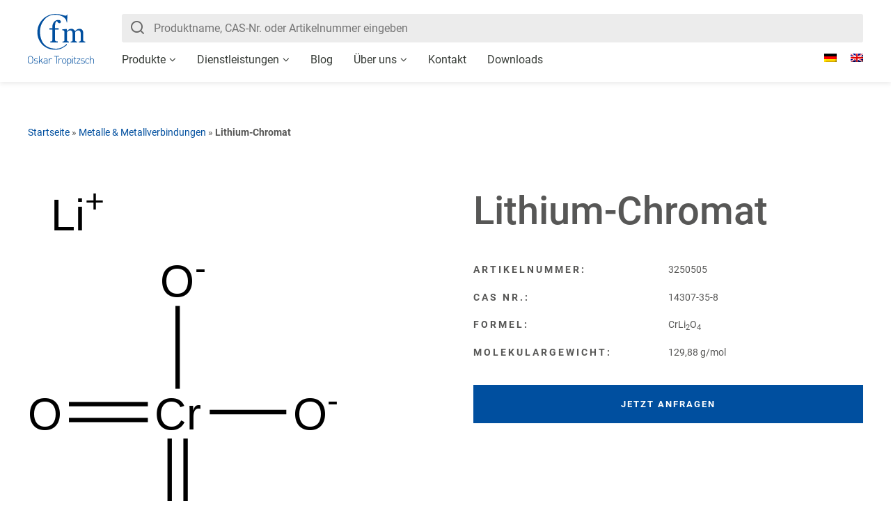

--- FILE ---
content_type: text/html; charset=UTF-8
request_url: https://www.cfmot.de/produkt/lithium-chromat/
body_size: 36258
content:
<!DOCTYPE><html lang="de-DE"><head><meta charset="utf-8"><meta name="viewport" content="width=device-width, initial-scale=1, maximum-scale=1, user-scalable=no"><link rel="profile" href="http://gmpg.org/xfn/11"><meta name='robots' content='index, follow, max-image-preview:large, max-snippet:-1, max-video-preview:-1' /><link media="all" href="https://www.cfmot.de/wp-content/cache/autoptimize/css/autoptimize_799fc84aef21538ef0d0e6e3cf18edba.css" rel="stylesheet"><title>Lithium-Chromat - Cfm Oskar Tropitzsch GmbH</title><link rel="canonical" href="https://www.cfmot.de/produkt/lithium-chromat/" /><meta property="og:locale" content="de_DE" /><meta property="og:type" content="article" /><meta property="og:title" content="Lithium-Chromat - Cfm Oskar Tropitzsch GmbH" /><meta property="og:url" content="https://www.cfmot.de/produkt/lithium-chromat/" /><meta property="og:site_name" content="Cfm Oskar Tropitzsch GmbH" /><meta property="article:modified_time" content="2022-12-09T09:50:56+00:00" /><meta name="twitter:card" content="summary_large_image" /> <script type="application/ld+json" class="yoast-schema-graph">{"@context":"https://schema.org","@graph":[{"@type":"WebPage","@id":"https://www.cfmot.de/produkt/lithium-chromat/","url":"https://www.cfmot.de/produkt/lithium-chromat/","name":"Lithium-Chromat - Cfm Oskar Tropitzsch GmbH","isPartOf":{"@id":"https://www.cfmot.de/#website"},"datePublished":"2019-02-25T15:48:24+00:00","dateModified":"2022-12-09T09:50:56+00:00","breadcrumb":{"@id":"https://www.cfmot.de/produkt/lithium-chromat/#breadcrumb"},"inLanguage":"de","potentialAction":[{"@type":"ReadAction","target":["https://www.cfmot.de/produkt/lithium-chromat/"]}]},{"@type":"BreadcrumbList","@id":"https://www.cfmot.de/produkt/lithium-chromat/#breadcrumb","itemListElement":[{"@type":"ListItem","position":1,"name":"Startseite","item":"https://www.cfmot.de/"},{"@type":"ListItem","position":2,"name":"Metalle &amp; Metallverbindungen","item":"https://www.cfmot.de/produktgruppe/metalle-metallverbindungen/"},{"@type":"ListItem","position":3,"name":"Lithium-Chromat"}]},{"@type":"WebSite","@id":"https://www.cfmot.de/#website","url":"https://www.cfmot.de/","name":"Cfm Oskar Tropitzsch GmbH","description":"Chemikalien, Feinchemikalien, Metallverbindungen","potentialAction":[{"@type":"SearchAction","target":{"@type":"EntryPoint","urlTemplate":"https://www.cfmot.de/?s={search_term_string}"},"query-input":{"@type":"PropertyValueSpecification","valueRequired":true,"valueName":"search_term_string"}}],"inLanguage":"de"}]}</script> <link rel='dns-prefetch' href='//cdn.jsdelivr.net' /><link rel="alternate" type="application/rss+xml" title="Cfm Oskar Tropitzsch GmbH &raquo; Feed" href="https://www.cfmot.de/feed/" /><link rel="alternate" type="application/rss+xml" title="Cfm Oskar Tropitzsch GmbH &raquo; Kommentar-Feed" href="https://www.cfmot.de/comments/feed/" /><link rel="preload" href="https://www.cfmot.de/wp-content/d63d89271a5f770eb2a4d23882c77221/dist/761344324.js?ver=4da9deaa8edb67e014c200f7fb07caf2" as="script" /><link rel="preload" href="https://www.cfmot.de/wp-content/d63d89271a5f770eb2a4d23882c77221/dist/2058045423.js?ver=fefcaa1c3eea3a500de03fb37bfd85c1" as="script" /><link rel="preload" href="https://www.cfmot.de/wp-content/plugins/real-cookie-banner-pro/public/lib/animate.css/animate.min.css?ver=4.1.1" as="style" /> <script data-cfasync="false" type="text/javascript" defer src="https://www.cfmot.de/wp-content/d63d89271a5f770eb2a4d23882c77221/dist/761344324.js?ver=4da9deaa8edb67e014c200f7fb07caf2" id="real-cookie-banner-pro-vendor-real-cookie-banner-pro-banner-js"></script> <script type="application/json" data-skip-lazy-load="js-extra" data-skip-moving="true" data-no-defer nitro-exclude data-alt-type="application/ld+json" data-dont-merge data-wpmeteor-nooptimize="true" data-cfasync="false" id="ad3fb5909b9a3957537db5554f96068241-js-extra">{"slug":"real-cookie-banner-pro","textDomain":"real-cookie-banner","version":"5.2.12","restUrl":"https:\/\/www.cfmot.de\/wp-json\/real-cookie-banner\/v1\/","restNamespace":"real-cookie-banner\/v1","restPathObfuscateOffset":"9dda2221d77f30f5","restRoot":"https:\/\/www.cfmot.de\/wp-json\/","restQuery":{"_v":"5.2.12","_locale":"user","_dataLocale":"de"},"restNonce":"008954f5f0","restRecreateNonceEndpoint":"https:\/\/www.cfmot.de\/wp-admin\/admin-ajax.php?action=rest-nonce","publicUrl":"https:\/\/www.cfmot.de\/wp-content\/plugins\/real-cookie-banner-pro\/public\/","chunkFolder":"dist","chunksLanguageFolder":"https:\/\/www.cfmot.de\/wp-content\/languages\/mo-cache\/real-cookie-banner-pro\/","chunks":{"chunk-config-tab-blocker.lite.js":["de_DE-83d48f038e1cf6148175589160cda67e","de_DE-e051c4c51a9ece7608a571f9dada4712","de_DE-24de88ac89ca0a1363889bd3fd6e1c50","de_DE-93ec68381a9f458fbce3acbccd434479"],"chunk-config-tab-blocker.pro.js":["de_DE-ddf5ae983675e7b6eec2afc2d53654a2","de_DE-ad0fc0f9f96d053303b1ede45a238984","de_DE-e516a6866b9a31db231ab92dedaa8b29","de_DE-1aac2e7f59d941d7ed1061d1018d2957"],"chunk-config-tab-consent.lite.js":["de_DE-3823d7521a3fc2857511061e0d660408"],"chunk-config-tab-consent.pro.js":["de_DE-9cb9ecf8c1e8ce14036b5f3a5e19f098"],"chunk-config-tab-cookies.lite.js":["de_DE-1a51b37d0ef409906245c7ed80d76040","de_DE-e051c4c51a9ece7608a571f9dada4712","de_DE-24de88ac89ca0a1363889bd3fd6e1c50"],"chunk-config-tab-cookies.pro.js":["de_DE-572ee75deed92e7a74abba4b86604687","de_DE-ad0fc0f9f96d053303b1ede45a238984","de_DE-e516a6866b9a31db231ab92dedaa8b29"],"chunk-config-tab-dashboard.lite.js":["de_DE-f843c51245ecd2b389746275b3da66b6"],"chunk-config-tab-dashboard.pro.js":["de_DE-ae5ae8f925f0409361cfe395645ac077"],"chunk-config-tab-import.lite.js":["de_DE-66df94240f04843e5a208823e466a850"],"chunk-config-tab-import.pro.js":["de_DE-e5fee6b51986d4ff7a051d6f6a7b076a"],"chunk-config-tab-licensing.lite.js":["de_DE-e01f803e4093b19d6787901b9591b5a6"],"chunk-config-tab-licensing.pro.js":["de_DE-4918ea9704f47c2055904e4104d4ffba"],"chunk-config-tab-scanner.lite.js":["de_DE-b10b39f1099ef599835c729334e38429"],"chunk-config-tab-scanner.pro.js":["de_DE-752a1502ab4f0bebfa2ad50c68ef571f"],"chunk-config-tab-settings.lite.js":["de_DE-37978e0b06b4eb18b16164a2d9c93a2c"],"chunk-config-tab-settings.pro.js":["de_DE-e59d3dcc762e276255c8989fbd1f80e3"],"chunk-config-tab-tcf.lite.js":["de_DE-4f658bdbf0aa370053460bc9e3cd1f69","de_DE-e051c4c51a9ece7608a571f9dada4712","de_DE-93ec68381a9f458fbce3acbccd434479"],"chunk-config-tab-tcf.pro.js":["de_DE-e1e83d5b8a28f1f91f63b9de2a8b181a","de_DE-ad0fc0f9f96d053303b1ede45a238984","de_DE-1aac2e7f59d941d7ed1061d1018d2957"]},"others":{"customizeValuesBanner":"{\"layout\":{\"type\":\"banner\",\"maxHeightEnabled\":false,\"maxHeight\":740,\"dialogMaxWidth\":510,\"dialogPosition\":\"middleCenter\",\"dialogMargin\":[0,0,0,0],\"bannerPosition\":\"bottom\",\"bannerMaxWidth\":1024,\"dialogBorderRadius\":3,\"borderRadius\":5,\"animationIn\":\"slideInUp\",\"animationInDuration\":500,\"animationInOnlyMobile\":true,\"animationOut\":\"none\",\"animationOutDuration\":500,\"animationOutOnlyMobile\":true,\"overlay\":false,\"overlayBg\":\"#000000\",\"overlayBgAlpha\":38,\"overlayBlur\":2},\"decision\":{\"acceptAll\":\"button\",\"acceptEssentials\":\"button\",\"showCloseIcon\":false,\"acceptIndividual\":\"link\",\"buttonOrder\":\"all,essential,save,individual\",\"showGroups\":false,\"groupsFirstView\":false,\"saveButton\":\"always\"},\"design\":{\"bg\":\"#ffffff\",\"textAlign\":\"left\",\"linkTextDecoration\":\"underline\",\"borderWidth\":0,\"borderColor\":\"#ffffff\",\"fontSize\":13,\"fontColor\":\"#2b2b2b\",\"fontInheritFamily\":true,\"fontFamily\":\"Arial, Helvetica, sans-serif\",\"fontWeight\":\"normal\",\"boxShadowEnabled\":true,\"boxShadowOffsetX\":0,\"boxShadowOffsetY\":0,\"boxShadowBlurRadius\":17,\"boxShadowSpreadRadius\":0,\"boxShadowColor\":\"#000000\",\"boxShadowColorAlpha\":20},\"headerDesign\":{\"inheritBg\":true,\"bg\":\"#f4f4f4\",\"inheritTextAlign\":true,\"textAlign\":\"center\",\"padding\":[17,20,15,20],\"logo\":\"\",\"logoRetina\":\"\",\"logoMaxHeight\":40,\"logoPosition\":\"left\",\"logoMargin\":[5,15,5,15],\"fontSize\":20,\"fontColor\":\"#2b2b2b\",\"fontInheritFamily\":true,\"fontFamily\":\"Arial, Helvetica, sans-serif\",\"fontWeight\":\"normal\",\"borderWidth\":1,\"borderColor\":\"#efefef\"},\"bodyDesign\":{\"padding\":[15,20,10,20],\"descriptionInheritFontSize\":true,\"descriptionFontSize\":13,\"dottedGroupsInheritFontSize\":true,\"dottedGroupsFontSize\":13,\"dottedGroupsBulletColor\":\"#004f9f\",\"teachingsInheritTextAlign\":true,\"teachingsTextAlign\":\"center\",\"teachingsSeparatorActive\":true,\"teachingsSeparatorWidth\":50,\"teachingsSeparatorHeight\":1,\"teachingsSeparatorColor\":\"#004f9f\",\"teachingsInheritFontSize\":false,\"teachingsFontSize\":12,\"teachingsInheritFontColor\":false,\"teachingsFontColor\":\"#7c7c7c\",\"accordionMargin\":[10,0,5,0],\"accordionPadding\":[5,10,5,10],\"accordionArrowType\":\"outlined\",\"accordionArrowColor\":\"#15779b\",\"accordionBg\":\"#ffffff\",\"accordionActiveBg\":\"#f9f9f9\",\"accordionHoverBg\":\"#efefef\",\"accordionBorderWidth\":1,\"accordionBorderColor\":\"#efefef\",\"accordionTitleFontSize\":12,\"accordionTitleFontColor\":\"#2b2b2b\",\"accordionTitleFontWeight\":\"normal\",\"accordionDescriptionMargin\":[5,0,0,0],\"accordionDescriptionFontSize\":12,\"accordionDescriptionFontColor\":\"#757575\",\"accordionDescriptionFontWeight\":\"normal\",\"acceptAllOneRowLayout\":false,\"acceptAllPadding\":[10,10,10,10],\"acceptAllBg\":\"#004f9f\",\"acceptAllTextAlign\":\"center\",\"acceptAllFontSize\":18,\"acceptAllFontColor\":\"#ffffff\",\"acceptAllFontWeight\":\"normal\",\"acceptAllBorderWidth\":1,\"acceptAllBorderColor\":\"#004f9f\",\"acceptAllHoverBg\":\"#ffffff\",\"acceptAllHoverFontColor\":\"#004f9f\",\"acceptAllHoverBorderColor\":\"#004f9f\",\"acceptEssentialsUseAcceptAll\":true,\"acceptEssentialsButtonType\":\"\",\"acceptEssentialsPadding\":[10,10,10,10],\"acceptEssentialsBg\":\"#efefef\",\"acceptEssentialsTextAlign\":\"center\",\"acceptEssentialsFontSize\":16,\"acceptEssentialsFontColor\":\"#0a0a0a\",\"acceptEssentialsFontWeight\":\"normal\",\"acceptEssentialsBorderWidth\":0,\"acceptEssentialsBorderColor\":\"#000000\",\"acceptEssentialsHoverBg\":\"#e8e8e8\",\"acceptEssentialsHoverFontColor\":\"#000000\",\"acceptEssentialsHoverBorderColor\":\"#000000\",\"acceptIndividualPadding\":[0,5,0,5],\"acceptIndividualBg\":\"#ffffff\",\"acceptIndividualTextAlign\":\"center\",\"acceptIndividualFontSize\":16,\"acceptIndividualFontColor\":\"#004f9f\",\"acceptIndividualFontWeight\":\"normal\",\"acceptIndividualBorderWidth\":0,\"acceptIndividualBorderColor\":\"#000000\",\"acceptIndividualHoverBg\":\"#ffffff\",\"acceptIndividualHoverFontColor\":\"#ffffff\",\"acceptIndividualHoverBorderColor\":\"#000000\"},\"footerDesign\":{\"poweredByLink\":true,\"inheritBg\":false,\"bg\":\"#fcfcfc\",\"inheritTextAlign\":true,\"textAlign\":\"center\",\"padding\":[10,20,15,20],\"fontSize\":14,\"fontColor\":\"#7c7c7c\",\"fontInheritFamily\":true,\"fontFamily\":\"Arial, Helvetica, sans-serif\",\"fontWeight\":\"normal\",\"hoverFontColor\":\"#2b2b2b\",\"borderWidth\":1,\"borderColor\":\"#efefef\",\"languageSwitcher\":\"flags\"},\"texts\":{\"headline\":\"Privatsph\\u00e4re-Einstellungen\",\"description\":\"Wir verwenden Cookies und \\u00e4hnliche Technologien auf unserer Website und verarbeiten personenbezogene Daten von dir (z.B. IP-Adresse), um z.B. Inhalte und Anzeigen zu personalisieren, Medien von Drittanbietern einzubinden oder Zugriffe auf unsere Website zu analysieren. Die Datenverarbeitung kann auch erst in Folge gesetzter Cookies stattfinden. Wir teilen diese Daten mit Dritten, die wir in den Privatsph\\u00e4re-Einstellungen benennen.<br \\\/><br \\\/>Die Datenverarbeitung kann mit deiner Einwilligung oder auf Basis eines berechtigten Interesses erfolgen, dem du in den Privatsph\\u00e4re-Einstellungen widersprechen kannst. Du hast das Recht, nicht einzuwilligen und deine Einwilligung zu einem sp\\u00e4teren Zeitpunkt zu \\u00e4ndern oder zu widerrufen. Weitere Informationen zur Verwendung deiner Daten findest du in unserer {{privacyPolicy}}Datenschutzerkl\\u00e4rung{{\\\/privacyPolicy}}.\",\"acceptAll\":\"Alle akzeptieren\",\"acceptEssentials\":\"Weiter ohne Einwilligung\",\"acceptIndividual\":\"Privatsph\\u00e4re-Einstellungen individuell festlegen\",\"poweredBy\":\"5\",\"dataProcessingInUnsafeCountries\":\"Einige Services verarbeiten personenbezogene Daten in unsicheren Drittl\\u00e4ndern. Indem du in die Nutzung dieser Services einwilligst, erkl\\u00e4rst du dich auch mit der Verarbeitung deiner Daten in diesen unsicheren Drittl\\u00e4ndern gem\\u00e4\\u00df {{legalBasis}} einverstanden. Dies birgt das Risiko, dass deine Daten von Beh\\u00f6rden zu Kontroll- und \\u00dcberwachungszwecken verarbeitet werden, m\\u00f6glicherweise ohne die M\\u00f6glichkeit eines Rechtsbehelfs.\",\"ageNoticeBanner\":\"Du bist unter {{minAge}} Jahre alt? Dann kannst du nicht in optionale Services einwilligen. Du kannst deine Eltern oder Erziehungsberechtigten bitten, mit dir in diese Services einzuwilligen.\",\"ageNoticeBlocker\":\"Du bist unter {{minAge}} Jahre alt? Leider darfst du in diesen Service nicht selbst einwilligen, um diese Inhalte zu sehen. Bitte deine Eltern oder Erziehungsberechtigten, in den Service mit dir einzuwilligen!\",\"listServicesNotice\":\"Wenn du alle Services akzeptierst, erlaubst du, dass {{services}} geladen werden. Diese sind nach ihrem Zweck in Gruppen {{serviceGroups}} unterteilt (Zugeh\\u00f6rigkeit durch hochgestellte Zahlen gekennzeichnet).\",\"listServicesLegitimateInterestNotice\":\"Au\\u00dferdem werden {{services}} auf der Grundlage eines berechtigten Interesses geladen.\",\"tcfStacksCustomName\":\"Services mit verschiedenen Zwecken au\\u00dferhalb des TCF-Standards\",\"tcfStacksCustomDescription\":\"Services, die Einwilligungen nicht \\u00fcber den TCF-Standard, sondern \\u00fcber andere Technologien teilen. Diese werden nach ihrem Zweck in mehrere Gruppen unterteilt. Einige davon werden aufgrund eines berechtigten Interesses genutzt (z.B. Gefahrenabwehr), andere werden nur mit deiner Einwilligung genutzt. Details zu den einzelnen Gruppen und Zwecken der Services findest du in den individuellen Privatsph\\u00e4re-Einstellungen.\",\"consentForwardingExternalHosts\":\"Deine Einwilligung gilt auch auf {{websites}}.\",\"blockerHeadline\":\"{{name}} aufgrund von Privatsph\\u00e4re-Einstellungen blockiert\",\"blockerLinkShowMissing\":\"Zeige alle Services, in die du noch einwilligen musst\",\"blockerLoadButton\":\"Services akzeptieren und Inhalte laden\",\"blockerAcceptInfo\":\"Wenn du die blockierten Inhalte l\\u00e4dst, werden deine Datenschutzeinstellungen angepasst. Inhalte aus diesem Service werden in Zukunft nicht mehr blockiert.\",\"stickyHistory\":\"Historie der Privatsph\\u00e4re-Einstellungen\",\"stickyRevoke\":\"Einwilligungen widerrufen\",\"stickyRevokeSuccessMessage\":\"Du hast die Einwilligung f\\u00fcr Services mit dessen Cookies und Verarbeitung personenbezogener Daten erfolgreich widerrufen. Die Seite wird jetzt neu geladen!\",\"stickyChange\":\"Privatsph\\u00e4re-Einstellungen \\u00e4ndern\"},\"individualLayout\":{\"inheritDialogMaxWidth\":false,\"dialogMaxWidth\":970,\"inheritBannerMaxWidth\":false,\"bannerMaxWidth\":1980,\"descriptionTextAlign\":\"left\"},\"group\":{\"checkboxBg\":\"#f0f0f0\",\"checkboxBorderWidth\":1,\"checkboxBorderColor\":\"#d2d2d2\",\"checkboxActiveColor\":\"#ffffff\",\"checkboxActiveBg\":\"#15779b\",\"checkboxActiveBorderColor\":\"#11607d\",\"groupInheritBg\":true,\"groupBg\":\"#f4f4f4\",\"groupPadding\":[15,15,15,15],\"groupSpacing\":10,\"groupBorderRadius\":5,\"groupBorderWidth\":1,\"groupBorderColor\":\"#f4f4f4\",\"headlineFontSize\":16,\"headlineFontWeight\":\"normal\",\"headlineFontColor\":\"#2b2b2b\",\"descriptionFontSize\":14,\"descriptionFontColor\":\"#7c7c7c\",\"linkColor\":\"#7c7c7c\",\"linkHoverColor\":\"#2b2b2b\",\"detailsHideLessRelevant\":true},\"saveButton\":{\"useAcceptAll\":true,\"type\":\"button\",\"padding\":[10,10,10,10],\"bg\":\"#efefef\",\"textAlign\":\"center\",\"fontSize\":16,\"fontColor\":\"#0a0a0a\",\"fontWeight\":\"normal\",\"borderWidth\":0,\"borderColor\":\"#000000\",\"hoverBg\":\"#e8e8e8\",\"hoverFontColor\":\"#000000\",\"hoverBorderColor\":\"#000000\"},\"individualTexts\":{\"headline\":\"Individuelle Privatsph\\u00e4re-Einstellungen\",\"description\":\"Wir verwenden Cookies und \\u00e4hnliche Technologien auf unserer Website und verarbeiten personenbezogene Daten von dir (z.B. IP-Adresse), um z.B. Inhalte und Anzeigen zu personalisieren, Medien von Drittanbietern einzubinden oder Zugriffe auf unsere Website zu analysieren. Die Datenverarbeitung kann auch erst in Folge gesetzter Cookies stattfinden. Wir teilen diese Daten mit Dritten, die wir in den Privatsph\\u00e4re-Einstellungen benennen.<br \\\/><br \\\/>Die Datenverarbeitung kann mit deiner Einwilligung oder auf Basis eines berechtigten Interesses erfolgen, dem du in den Privatsph\\u00e4re-Einstellungen widersprechen kannst. Du hast das Recht, nicht einzuwilligen und deine Einwilligung zu einem sp\\u00e4teren Zeitpunkt zu \\u00e4ndern oder zu widerrufen. Weitere Informationen zur Verwendung deiner Daten findest du in unserer {{privacyPolicy}}Datenschutzerkl\\u00e4rung{{\\\/privacyPolicy}}.<br \\\/><br \\\/>Im Folgenden findest du eine \\u00dcbersicht \\u00fcber alle Services, die von dieser Website genutzt werden. Du kannst dir detaillierte Informationen zu jedem Service ansehen und ihm einzeln zustimmen oder von deinem Widerspruchsrecht Gebrauch machen.\",\"save\":\"Individuelle Auswahlen speichern\",\"showMore\":\"Service-Informationen anzeigen\",\"hideMore\":\"Service-Informationen ausblenden\",\"postamble\":\"\"},\"mobile\":{\"enabled\":true,\"maxHeight\":400,\"hideHeader\":false,\"alignment\":\"bottom\",\"scalePercent\":90,\"scalePercentVertical\":-50},\"sticky\":{\"enabled\":false,\"animationsEnabled\":true,\"alignment\":\"left\",\"bubbleBorderRadius\":50,\"icon\":\"fingerprint\",\"iconCustom\":\"\",\"iconCustomRetina\":\"\",\"iconSize\":30,\"iconColor\":\"#ffffff\",\"bubbleMargin\":[10,20,20,20],\"bubblePadding\":15,\"bubbleBg\":\"#15779b\",\"bubbleBorderWidth\":0,\"bubbleBorderColor\":\"#10556f\",\"boxShadowEnabled\":true,\"boxShadowOffsetX\":0,\"boxShadowOffsetY\":2,\"boxShadowBlurRadius\":5,\"boxShadowSpreadRadius\":1,\"boxShadowColor\":\"#105b77\",\"boxShadowColorAlpha\":40,\"bubbleHoverBg\":\"#ffffff\",\"bubbleHoverBorderColor\":\"#000000\",\"hoverIconColor\":\"#000000\",\"hoverIconCustom\":\"\",\"hoverIconCustomRetina\":\"\",\"menuFontSize\":16,\"menuBorderRadius\":5,\"menuItemSpacing\":10,\"menuItemPadding\":[5,10,5,10]},\"customCss\":{\"css\":\"\",\"antiAdBlocker\":\"y\"}}","isPro":true,"showProHints":false,"proUrl":"https:\/\/devowl.io\/de\/go\/real-cookie-banner?source=rcb-lite","showLiteNotice":false,"frontend":{"groups":"[{\"id\":281,\"name\":\"Essenziell\",\"slug\":\"essenziell\",\"description\":\"Essenzielle Services sind f\\u00fcr die grundlegende Funktionalit\\u00e4t der Website erforderlich. Sie enthalten nur technisch notwendige Services. Diesen Services kann nicht widersprochen werden.\",\"isEssential\":true,\"isDefault\":true,\"items\":[{\"id\":76991,\"name\":\"WPML\",\"purpose\":\"WPML ist ein Mehrsprachen-System f\\u00fcr WordPress Websites. Die Cookies speichern die Sprache des Nutzers und k\\u00f6nnen den Nutzer auf die Version der Webseite umleiten, die der Sprache des Browsers des Nutzers entspricht.\",\"providerContact\":{\"phone\":\"\",\"email\":\"\",\"link\":\"\"},\"isProviderCurrentWebsite\":true,\"provider\":\"Cfm Oskar Tropitzsch GmbH\",\"uniqueName\":\"wpml\",\"isEmbeddingOnlyExternalResources\":false,\"legalBasis\":\"consent\",\"dataProcessingInCountries\":[],\"dataProcessingInCountriesSpecialTreatments\":[],\"technicalDefinitions\":[{\"type\":\"http\",\"name\":\"wp-wpml_current_language\",\"host\":\"cfmot.de\",\"duration\":1,\"durationUnit\":\"d\",\"isSessionDuration\":false,\"purpose\":\"\"},{\"type\":\"indexedDb\",\"name\":\"wp-wpml_current_admin_language_*\",\"host\":\"cfmot.de\",\"duration\":0,\"durationUnit\":\"y\",\"isSessionDuration\":false,\"purpose\":\"\"},{\"type\":\"http\",\"name\":\"_icl_visitor_lang_js\",\"host\":\"cfmot.de\",\"duration\":0,\"durationUnit\":\"y\",\"isSessionDuration\":true,\"purpose\":\"\"},{\"type\":\"http\",\"name\":\"wpml_browser_redirect_test\",\"host\":\"cfmot.de\",\"duration\":0,\"durationUnit\":\"y\",\"isSessionDuration\":true,\"purpose\":\"\"}],\"codeDynamics\":[],\"providerPrivacyPolicyUrl\":\"https:\\\/\\\/www.cfmot.de\\\/datenschutzerklaerung\\\/\",\"providerLegalNoticeUrl\":\"\",\"tagManagerOptInEventName\":\"\",\"tagManagerOptOutEventName\":\"\",\"googleConsentModeConsentTypes\":[],\"executePriority\":10,\"codeOptIn\":\"\",\"executeCodeOptInWhenNoTagManagerConsentIsGiven\":false,\"codeOptOut\":\"\",\"executeCodeOptOutWhenNoTagManagerConsentIsGiven\":false,\"deleteTechnicalDefinitionsAfterOptOut\":false,\"codeOnPageLoad\":\"\",\"presetId\":\"\"},{\"id\":76965,\"name\":\"Real Cookie Banner\",\"purpose\":\"Real Cookie Banner bittet Website-Besucher um die Einwilligung zum Setzen von Cookies und zur Verarbeitung personenbezogener Daten. Dazu wird jedem Website-Besucher eine UUID (pseudonyme Identifikation des Nutzers) zugewiesen, die bis zum Ablauf des Cookies zur Speicherung der Einwilligung g\\u00fcltig ist. Cookies werden dazu verwendet, um zu testen, ob Cookies gesetzt werden k\\u00f6nnen, um Referenz auf die dokumentierte Einwilligung zu speichern, um zu speichern, in welche Services aus welchen Service-Gruppen der Besucher eingewilligt hat, und, falls Einwilligung nach dem Transparency & Consent Framework (TCF) eingeholt werden, um die Einwilligungen in TCF Partner, Zwecke, besondere Zwecke, Funktionen und besondere Funktionen zu speichern. Im Rahmen der Darlegungspflicht nach DSGVO wird die erhobene Einwilligung vollumf\\u00e4nglich dokumentiert. Dazu z\\u00e4hlt neben den Services und Service-Gruppen, in welche der Besucher eingewilligt hat, und falls Einwilligung nach dem TCF Standard eingeholt werden, in welche TCF Partner, Zwecke und Funktionen der Besucher eingewilligt hat, alle Einstellungen des Cookie Banners zum Zeitpunkt der Einwilligung als auch die technischen Umst\\u00e4nde (z.B. Gr\\u00f6\\u00dfe des Sichtbereichs bei der Einwilligung) und die Nutzerinteraktionen (z.B. Klick auf Buttons), die zur Einwilligung gef\\u00fchrt haben. Die Einwilligung wird pro Sprache einmal erhoben.\",\"providerContact\":{\"phone\":\"\",\"email\":\"\",\"link\":\"\"},\"isProviderCurrentWebsite\":true,\"provider\":\"Cfm Oskar Tropitzsch GmbH\",\"uniqueName\":\"real-cookie-banner\",\"isEmbeddingOnlyExternalResources\":false,\"legalBasis\":\"legal-requirement\",\"dataProcessingInCountries\":[],\"dataProcessingInCountriesSpecialTreatments\":[],\"technicalDefinitions\":[{\"type\":\"http\",\"name\":\"real_cookie_banner*\",\"host\":\".cfmot.de\",\"duration\":365,\"durationUnit\":\"d\",\"isSessionDuration\":false,\"purpose\":\"Eindeutiger Identifikator f\\u00fcr die Einwilligung, aber nicht f\\u00fcr den Website-Besucher. Revisionshash f\\u00fcr die Einstellungen des Cookie-Banners (Texte, Farben, Funktionen, Servicegruppen, Dienste, Content Blocker usw.). IDs f\\u00fcr eingewilligte Services und Service-Gruppen.\"},{\"type\":\"http\",\"name\":\"real_cookie_banner*-tcf\",\"host\":\".cfmot.de\",\"duration\":365,\"durationUnit\":\"d\",\"isSessionDuration\":false,\"purpose\":\"Im Rahmen von TCF gesammelte Einwilligungen, die im TC-String-Format gespeichert werden, einschlie\\u00dflich TCF-Vendoren, -Zwecke, -Sonderzwecke, -Funktionen und -Sonderfunktionen.\"},{\"type\":\"http\",\"name\":\"real_cookie_banner*-gcm\",\"host\":\".cfmot.de\",\"duration\":365,\"durationUnit\":\"d\",\"isSessionDuration\":false,\"purpose\":\"Die im Google Consent Mode gesammelten Einwilligungen in die verschiedenen Einwilligungstypen (Zwecke) werden f\\u00fcr alle mit dem Google Consent Mode kompatiblen Services gespeichert.\"},{\"type\":\"http\",\"name\":\"real_cookie_banner-test\",\"host\":\".cfmot.de\",\"duration\":365,\"durationUnit\":\"d\",\"isSessionDuration\":false,\"purpose\":\"Cookie, der gesetzt wurde, um die Funktionalit\\u00e4t von HTTP-Cookies zu testen. Wird sofort nach dem Test gel\\u00f6scht.\"},{\"type\":\"local\",\"name\":\"real_cookie_banner*\",\"host\":\"https:\\\/\\\/www.cfmot.de\",\"duration\":1,\"durationUnit\":\"d\",\"isSessionDuration\":false,\"purpose\":\"Eindeutiger Identifikator f\\u00fcr die Einwilligung, aber nicht f\\u00fcr den Website-Besucher. Revisionshash f\\u00fcr die Einstellungen des Cookie-Banners (Texte, Farben, Funktionen, Service-Gruppen, Services, Content Blocker usw.). IDs f\\u00fcr eingewilligte Services und Service-Gruppen. Wird nur solange gespeichert, bis die Einwilligung auf dem Website-Server dokumentiert ist.\"},{\"type\":\"local\",\"name\":\"real_cookie_banner*-tcf\",\"host\":\"https:\\\/\\\/www.cfmot.de\",\"duration\":1,\"durationUnit\":\"d\",\"isSessionDuration\":false,\"purpose\":\"Im Rahmen von TCF gesammelte Einwilligungen werden im TC-String-Format gespeichert, einschlie\\u00dflich TCF Vendoren, Zwecke, besondere Zwecke, Funktionen und besondere Funktionen. Wird nur solange gespeichert, bis die Einwilligung auf dem Website-Server dokumentiert ist.\"},{\"type\":\"local\",\"name\":\"real_cookie_banner*-gcm\",\"host\":\"https:\\\/\\\/www.cfmot.de\",\"duration\":1,\"durationUnit\":\"d\",\"isSessionDuration\":false,\"purpose\":\"Im Rahmen des Google Consent Mode erfasste Einwilligungen werden f\\u00fcr alle mit dem Google Consent Mode kompatiblen Services in Einwilligungstypen (Zwecke) gespeichert. Wird nur solange gespeichert, bis die Einwilligung auf dem Website-Server dokumentiert ist.\"},{\"type\":\"local\",\"name\":\"real_cookie_banner-consent-queue*\",\"host\":\"https:\\\/\\\/www.cfmot.de\",\"duration\":1,\"durationUnit\":\"d\",\"isSessionDuration\":false,\"purpose\":\"Lokale Zwischenspeicherung (Caching) der Auswahl im Cookie-Banner, bis der Server die Einwilligung dokumentiert; Dokumentation periodisch oder bei Seitenwechseln versucht, wenn der Server nicht verf\\u00fcgbar oder \\u00fcberlastet ist.\"}],\"codeDynamics\":[],\"providerPrivacyPolicyUrl\":\"https:\\\/\\\/www.cfmot.de\\\/datenschutzerklaerung\\\/\",\"providerLegalNoticeUrl\":\"\",\"tagManagerOptInEventName\":\"\",\"tagManagerOptOutEventName\":\"\",\"googleConsentModeConsentTypes\":[],\"executePriority\":10,\"codeOptIn\":\"\",\"executeCodeOptInWhenNoTagManagerConsentIsGiven\":false,\"codeOptOut\":\"\",\"executeCodeOptOutWhenNoTagManagerConsentIsGiven\":false,\"deleteTechnicalDefinitionsAfterOptOut\":false,\"codeOnPageLoad\":\"\",\"presetId\":\"real-cookie-banner\"}]},{\"id\":283,\"name\":\"Funktional\",\"slug\":\"funktional\",\"description\":\"Funktionale Services sind notwendig, um \\u00fcber die wesentliche Funktionalit\\u00e4t der Website hinausgehende Features wie h\\u00fcbschere Schriftarten, Videowiedergabe oder interaktive Web 2.0-Features bereitzustellen. Inhalte von z.B. Video- und Social Media-Plattformen sind standardm\\u00e4\\u00dfig gesperrt und k\\u00f6nnen zugestimmt werden. Wenn dem Service zugestimmt wird, werden diese Inhalte automatisch ohne weitere manuelle Einwilligung geladen.\",\"isEssential\":false,\"isDefault\":true,\"items\":[{\"id\":87363,\"name\":\"Google Maps\",\"purpose\":\"Google Maps erm\\u00f6glicht das Einbetten von Karten direkt in Websites, um die Website zu verbessern. Dies erfordert die Verarbeitung der IP-Adresse und der Metadaten des Nutzers. Cookies oder Cookie-\\u00e4hnliche Technologien k\\u00f6nnen gespeichert und ausgelesen werden. Diese k\\u00f6nnen personenbezogene Daten und technische Daten wie Nutzer-IDs, Einwilligungen, Einstellungen der Karten-Software und Sicherheitstokens enthalten. Diese Daten k\\u00f6nnen verwendet werden, um besuchte Websites zu erfassen, detaillierte Statistiken \\u00fcber das Nutzerverhalten zu erstellen und um die Dienste von Google zu verbessern. Diese Daten k\\u00f6nnen von Google mit den Daten der auf den Websites von Google (z. B. google.com und youtube.com) eingeloggten Nutzer verkn\\u00fcpft werden. Google stellt personenbezogene Daten seinen verbundenen Unternehmen, anderen vertrauensw\\u00fcrdigen Unternehmen oder Personen zur Verf\\u00fcgung, die diese Daten auf der Grundlage der Anweisungen von Google und in \\u00dcbereinstimmung mit den Datenschutzbestimmungen von Google verarbeiten k\\u00f6nnen.\",\"providerContact\":{\"phone\":\"+353 1 543 1000\",\"email\":\"dpo-google@google.com\",\"link\":\"https:\\\/\\\/support.google.com\\\/\"},\"isProviderCurrentWebsite\":false,\"provider\":\"Google Ireland Limited, Gordon House, Barrow Street, Dublin 4, Irland\",\"uniqueName\":\"google-maps-1\",\"isEmbeddingOnlyExternalResources\":false,\"legalBasis\":\"consent\",\"dataProcessingInCountries\":[\"US\",\"IE\",\"AU\",\"BE\",\"BR\",\"CA\",\"CL\",\"FI\",\"FR\",\"DE\",\"HK\",\"IN\",\"ID\",\"IL\",\"IT\",\"JP\",\"KR\",\"NL\",\"PL\",\"QA\",\"SG\",\"ES\",\"CH\",\"TW\",\"GB\"],\"dataProcessingInCountriesSpecialTreatments\":[\"provider-is-self-certified-trans-atlantic-data-privacy-framework\"],\"technicalDefinitions\":[{\"type\":\"http\",\"name\":\"__Secure-3PSIDCC\",\"host\":\".google.com\",\"duration\":1,\"durationUnit\":\"y\",\"isSessionDuration\":false,\"purpose\":\"\"},{\"type\":\"http\",\"name\":\"__Secure-1PSIDCC\",\"host\":\".google.com\",\"duration\":1,\"durationUnit\":\"y\",\"isSessionDuration\":false,\"purpose\":\"\"},{\"type\":\"http\",\"name\":\"SIDCC\",\"host\":\".google.com\",\"duration\":1,\"durationUnit\":\"y\",\"isSessionDuration\":false,\"purpose\":\"\"},{\"type\":\"http\",\"name\":\"__Secure-3PAPISID\",\"host\":\".google.com\",\"duration\":13,\"durationUnit\":\"mo\",\"isSessionDuration\":false,\"purpose\":\"\"},{\"type\":\"http\",\"name\":\"SSID\",\"host\":\".google.com\",\"duration\":13,\"durationUnit\":\"mo\",\"isSessionDuration\":false,\"purpose\":\"\"},{\"type\":\"http\",\"name\":\"__Secure-1PAPISID\",\"host\":\".google.com\",\"duration\":13,\"durationUnit\":\"mo\",\"isSessionDuration\":false,\"purpose\":\"\"},{\"type\":\"http\",\"name\":\"HSID\",\"host\":\".google.com\",\"duration\":13,\"durationUnit\":\"mo\",\"isSessionDuration\":false,\"purpose\":\"\"},{\"type\":\"http\",\"name\":\"__Secure-3PSID\",\"host\":\".google.com\",\"duration\":13,\"durationUnit\":\"mo\",\"isSessionDuration\":false,\"purpose\":\"\"},{\"type\":\"http\",\"name\":\"__Secure-1PSID\",\"host\":\".google.com\",\"duration\":13,\"durationUnit\":\"mo\",\"isSessionDuration\":false,\"purpose\":\"\"},{\"type\":\"http\",\"name\":\"SID\",\"host\":\".google.com\",\"duration\":13,\"durationUnit\":\"mo\",\"isSessionDuration\":false,\"purpose\":\"\"},{\"type\":\"http\",\"name\":\"SAPISID\",\"host\":\".google.com\",\"duration\":13,\"durationUnit\":\"mo\",\"isSessionDuration\":false,\"purpose\":\"\"},{\"type\":\"http\",\"name\":\"APISID\",\"host\":\".google.com\",\"duration\":13,\"durationUnit\":\"mo\",\"isSessionDuration\":false,\"purpose\":\"\"},{\"type\":\"http\",\"name\":\"CONSENT\",\"host\":\".google.com\",\"duration\":13,\"durationUnit\":\"mo\",\"isSessionDuration\":false,\"purpose\":\"\"},{\"type\":\"http\",\"name\":\"__Secure-ENID\",\"host\":\".google.com\",\"duration\":13,\"durationUnit\":\"mo\",\"isSessionDuration\":false,\"purpose\":\"\"},{\"type\":\"local\",\"name\":\"_c;;i\",\"host\":\"https:\\\/\\\/www.google.com\",\"duration\":1,\"durationUnit\":\"y\",\"isSessionDuration\":false,\"purpose\":\"\"},{\"type\":\"local\",\"name\":\"LH;;s-*\",\"host\":\"https:\\\/\\\/www.google.com\",\"duration\":1,\"durationUnit\":\"y\",\"isSessionDuration\":false,\"purpose\":\"\"},{\"type\":\"local\",\"name\":\"sb_wiz.zpc.gws-wiz.\",\"host\":\"https:\\\/\\\/www.google.com\",\"duration\":1,\"durationUnit\":\"y\",\"isSessionDuration\":false,\"purpose\":\"\"},{\"type\":\"local\",\"name\":\"sb_wiz.ueh\",\"host\":\"https:\\\/\\\/www.google.com\",\"duration\":1,\"durationUnit\":\"y\",\"isSessionDuration\":false,\"purpose\":\"\"},{\"type\":\"http\",\"name\":\"NID\",\"host\":\".google.com\",\"duration\":6,\"durationUnit\":\"mo\",\"isSessionDuration\":false,\"purpose\":\"Eindeutige ID, um bevorzugte Einstellungen wie z. B. Sprache, Menge der Ergebnisse auf Suchergebnisseite oder Aktivierung des SafeSearch-Filters von Google\"},{\"type\":\"http\",\"name\":\"AEC\",\"host\":\".google.com\",\"duration\":6,\"durationUnit\":\"mo\",\"isSessionDuration\":false,\"purpose\":\"Einzigartiger Identifikator zur Erkennung von Spam, Betrug und Missbrauch\"}],\"codeDynamics\":[],\"providerPrivacyPolicyUrl\":\"https:\\\/\\\/business.safety.google\\\/intl\\\/de\\\/privacy\\\/\",\"providerLegalNoticeUrl\":\"https:\\\/\\\/www.google.de\\\/contact\\\/impressum.html\",\"tagManagerOptInEventName\":\"\",\"tagManagerOptOutEventName\":\"\",\"googleConsentModeConsentTypes\":[],\"executePriority\":10,\"codeOptIn\":\"\",\"executeCodeOptInWhenNoTagManagerConsentIsGiven\":false,\"codeOptOut\":\"\",\"executeCodeOptOutWhenNoTagManagerConsentIsGiven\":false,\"deleteTechnicalDefinitionsAfterOptOut\":false,\"codeOnPageLoad\":\"\",\"presetId\":\"google-maps\"},{\"id\":87359,\"name\":\"Elementor\",\"purpose\":\"Mit Elementor kannst du das Layout der Website so gestalten, dass es ansprechend und benutzerfreundlich ist. Die gesammelten Daten werden nicht zu Analysezwecken verwendet, sondern nur, um sicherzustellen, dass z. B. ausgeblendete Elemente bei mehreren aktiven Sitzungen nicht erneut angezeigt werden. Cookies oder Cookie-\\u00e4hnliche Technologien k\\u00f6nnen gespeichert und gelesen werden. Diese werden verwendet, um die Anzahl der Seitenaufrufe und aktiven Sitzungen des Nutzers\\\/der Nutzerin zu speichern. Das berechtigte Interesse an der Nutzung dieses Dienstes ist die einfache und benutzerfreundliche Umsetzung der verwendeten Layouts.\",\"providerContact\":{\"phone\":\"\",\"email\":\"\",\"link\":\"\"},\"isProviderCurrentWebsite\":true,\"provider\":\"\",\"uniqueName\":\"elementor-popups\",\"isEmbeddingOnlyExternalResources\":false,\"legalBasis\":\"legitimate-interest\",\"dataProcessingInCountries\":[],\"dataProcessingInCountriesSpecialTreatments\":[],\"technicalDefinitions\":[{\"type\":\"local\",\"name\":\"elementor\",\"host\":\"https:\\\/\\\/www.cfmot.de\",\"duration\":0,\"durationUnit\":\"y\",\"isSessionDuration\":false,\"purpose\":\"Seitenaufrufe, Sitzungen und Verfall des Objekts\"},{\"type\":\"session\",\"name\":\"elementor\",\"host\":\"https:\\\/\\\/www.cfmot.de\",\"duration\":0,\"durationUnit\":\"y\",\"isSessionDuration\":false,\"purpose\":\"Aktivit\\u00e4t der Sitzung und Verfall des Objekts\"}],\"codeDynamics\":[],\"providerPrivacyPolicyUrl\":\"\",\"providerLegalNoticeUrl\":\"\",\"tagManagerOptInEventName\":\"\",\"tagManagerOptOutEventName\":\"\",\"googleConsentModeConsentTypes\":[],\"executePriority\":10,\"codeOptIn\":\"\",\"executeCodeOptInWhenNoTagManagerConsentIsGiven\":false,\"codeOptOut\":\"\",\"executeCodeOptOutWhenNoTagManagerConsentIsGiven\":false,\"deleteTechnicalDefinitionsAfterOptOut\":true,\"codeOnPageLoad\":\"\",\"presetId\":\"elementor-popups\"},{\"id\":87353,\"name\":\"Google reCAPTCHA\",\"purpose\":\"Google reCAPTCHA ist eine L\\u00f6sung zur Verhinderung von Spam und zur Erkennung von Bots, z. B. bei der Eingabe von Daten in Online-Formulare. Dies erfordert die Verarbeitung der IP-Adresse und der Metadaten des Nutzers. Cookies oder Cookie-\\u00e4hnliche Technologien k\\u00f6nnen gespeichert und ausgelesen werden. Diese k\\u00f6nnen personenbezogene Daten und technische Daten wie Nutzer-IDs, Einwilligungen und Sicherheitstokens enthalten. Diese Daten k\\u00f6nnen verwendet werden, um besuchte Websites zu erfassen und um die Dienste von Google zu verbessern. Diese Daten k\\u00f6nnen von Google mit den Daten der auf den Websites von Google (z. B. google.com und youtube.com) eingeloggten Nutzer verkn\\u00fcpft werden. Sie k\\u00f6nnen auch zur Profilerstellung verwendet werden, z. B. um dir personalisierte Dienste anzubieten, wie Werbung auf der Grundlage deiner Interessen oder Empfehlungen. Google stellt personenbezogene Daten seinen verbundenen Unternehmen, anderen vertrauensw\\u00fcrdigen Unternehmen oder Personen zur Verf\\u00fcgung, die diese Daten auf der Grundlage der Anweisungen von Google und in \\u00dcbereinstimmung mit den Datenschutzbestimmungen von Google verarbeiten k\\u00f6nnen.\",\"providerContact\":{\"phone\":\"+353 1 543 1000\",\"email\":\"dpo-google@google.com\",\"link\":\"https:\\\/\\\/support.google.com\\\/\"},\"isProviderCurrentWebsite\":false,\"provider\":\"Google Ireland Limited, Gordon House, Barrow Street, Dublin 4, Irland\",\"uniqueName\":\"google-recaptcha-1\",\"isEmbeddingOnlyExternalResources\":false,\"legalBasis\":\"consent\",\"dataProcessingInCountries\":[\"US\",\"IE\",\"AU\",\"BE\",\"BR\",\"CA\",\"CL\",\"FI\",\"FR\",\"DE\",\"HK\",\"IN\",\"ID\",\"IL\",\"IT\",\"JP\",\"KR\",\"NL\",\"PL\",\"QA\",\"SG\",\"ES\",\"CH\",\"TW\",\"GB\"],\"dataProcessingInCountriesSpecialTreatments\":[\"standard-contractual-clauses\",\"provider-is-self-certified-trans-atlantic-data-privacy-framework\"],\"technicalDefinitions\":[{\"type\":\"http\",\"name\":\"NID\",\"host\":\".google.com\",\"duration\":6,\"durationUnit\":\"mo\",\"isSessionDuration\":false,\"purpose\":\"\"},{\"type\":\"http\",\"name\":\"__Secure-3PSIDCC\",\"host\":\".google.com\",\"duration\":1,\"durationUnit\":\"y\",\"isSessionDuration\":false,\"purpose\":\"\"},{\"type\":\"http\",\"name\":\"__Secure-3PAPISID\",\"host\":\".google.com\",\"duration\":13,\"durationUnit\":\"mo\",\"isSessionDuration\":false,\"purpose\":\"\"},{\"type\":\"http\",\"name\":\"APISID\",\"host\":\".google.com\",\"duration\":13,\"durationUnit\":\"mo\",\"isSessionDuration\":false,\"purpose\":\"\"},{\"type\":\"http\",\"name\":\"__Secure-3PSID\",\"host\":\".google.com\",\"duration\":13,\"durationUnit\":\"mo\",\"isSessionDuration\":false,\"purpose\":\"\"},{\"type\":\"http\",\"name\":\"1P_JAR\",\"host\":\".google.com\",\"duration\":1,\"durationUnit\":\"mo\",\"isSessionDuration\":false,\"purpose\":\"\"},{\"type\":\"http\",\"name\":\"CONSENT\",\"host\":\".google.com\",\"duration\":18,\"durationUnit\":\"y\",\"isSessionDuration\":false,\"purpose\":\"\"},{\"type\":\"http\",\"name\":\"__Secure-1PSIDCC\",\"host\":\".google.com\",\"duration\":1,\"durationUnit\":\"y\",\"isSessionDuration\":false,\"purpose\":\"\"},{\"type\":\"http\",\"name\":\"__Secure-1PAPISID\",\"host\":\".google.com\",\"duration\":13,\"durationUnit\":\"mo\",\"isSessionDuration\":false,\"purpose\":\"\"},{\"type\":\"http\",\"name\":\"__Secure-1PSID\",\"host\":\".google.com\",\"duration\":13,\"durationUnit\":\"mo\",\"isSessionDuration\":false,\"purpose\":\"\"},{\"type\":\"http\",\"name\":\"__Secure-ENID\",\"host\":\".google.com\",\"duration\":13,\"durationUnit\":\"mo\",\"isSessionDuration\":false,\"purpose\":\"\"},{\"type\":\"http\",\"name\":\"AEC\",\"host\":\".google.com\",\"duration\":6,\"durationUnit\":\"mo\",\"isSessionDuration\":false,\"purpose\":\"\"},{\"type\":\"local\",\"name\":\"sb_wiz.zpc.gws-wiz.\",\"host\":\"www.google.com\",\"duration\":1,\"durationUnit\":\"y\",\"isSessionDuration\":false,\"purpose\":\"\"},{\"type\":\"local\",\"name\":\"sb_wiz.ueh\",\"host\":\"www.google.com\",\"duration\":1,\"durationUnit\":\"y\",\"isSessionDuration\":false,\"purpose\":\"\"},{\"type\":\"local\",\"name\":\"_c;;i\",\"host\":\"www.google.com\",\"duration\":1,\"durationUnit\":\"y\",\"isSessionDuration\":false,\"purpose\":\"\"},{\"type\":\"local\",\"name\":\"rc::f\",\"host\":\"www.google.com\",\"duration\":1,\"durationUnit\":\"y\",\"isSessionDuration\":false,\"purpose\":\"\"},{\"type\":\"local\",\"name\":\"_grecaptcha\",\"host\":\"https:\\\/\\\/www.cfmot.de\",\"duration\":1,\"durationUnit\":\"y\",\"isSessionDuration\":false,\"purpose\":\"\"},{\"type\":\"session\",\"name\":\"rc::c\",\"host\":\"www.google.com\",\"duration\":1,\"durationUnit\":\"y\",\"isSessionDuration\":false,\"purpose\":\"\"},{\"type\":\"session\",\"name\":\"rc::b\",\"host\":\"www.google.com\",\"duration\":1,\"durationUnit\":\"y\",\"isSessionDuration\":false,\"purpose\":\"\"},{\"type\":\"local\",\"name\":\"rc::a\",\"host\":\"www.google.com\",\"duration\":1,\"durationUnit\":\"y\",\"isSessionDuration\":false,\"purpose\":\"\"},{\"type\":\"http\",\"name\":\"SSID\",\"host\":\".google.com\",\"duration\":13,\"durationUnit\":\"mo\",\"isSessionDuration\":false,\"purpose\":\"Informationen zur Personalisierung der Benutzererfahrung \\u00fcber die Pr\\u00e4ferenzen des Benutzers, z.\\u202fB. bevorzugte Sprache und andere Einstellungen\"},{\"type\":\"http\",\"name\":\"_GRECAPTCHA\",\"host\":\"www.google.com\",\"duration\":6,\"durationUnit\":\"mo\",\"isSessionDuration\":false,\"purpose\":\"Technischen Informationen f\\u00fcr Risikoanalyse zur Erkennung von Bots\"},{\"type\":\"http\",\"name\":\"HSID\",\"host\":\".google.com\",\"duration\":13,\"durationUnit\":\"mo\",\"isSessionDuration\":false,\"purpose\":\"Verschl\\u00fcsselte Informationen des Google-Kontos des Benutzers und der letzten Anmeldezeit, um vor Angriffen durch Formulareintr\\u00e4ge zu sch\\u00fctzen\"},{\"type\":\"http\",\"name\":\"SID\",\"host\":\".google.com\",\"duration\":13,\"durationUnit\":\"mo\",\"isSessionDuration\":false,\"purpose\":\"Verschl\\u00fcsselte Informationen des Google-Kontos des Benutzers und der letzten Anmeldezeit, um vor Angriffen durch Formulareintr\\u00e4ge zu sch\\u00fctzen\"},{\"type\":\"http\",\"name\":\"SIDCC\",\"host\":\".google.com\",\"duration\":1,\"durationUnit\":\"y\",\"isSessionDuration\":false,\"purpose\":\"Sicherheits-Token zur Authentifizierung von Benutzern, Verhinderung von betr\\u00fcgerischer Nutzung von Anmeldedaten und Schutz von Benutzerdaten vor unbefugtem Zugriff\"},{\"type\":\"http\",\"name\":\"SAPISID\",\"host\":\".google.com\",\"duration\":13,\"durationUnit\":\"mo\",\"isSessionDuration\":false,\"purpose\":\"Verschl\\u00fcsselte Informationen des Google-Kontos des Benutzers und der letzten Anmeldezeit, um vor Angriffen durch Formulareintr\\u00e4ge zu sch\\u00fctzen\"}],\"codeDynamics\":[],\"providerPrivacyPolicyUrl\":\"https:\\\/\\\/business.safety.google\\\/intl\\\/de\\\/privacy\\\/\",\"providerLegalNoticeUrl\":\"https:\\\/\\\/www.google.de\\\/contact\\\/impressum.html\",\"tagManagerOptInEventName\":\"\",\"tagManagerOptOutEventName\":\"\",\"googleConsentModeConsentTypes\":[],\"executePriority\":10,\"codeOptIn\":\"\",\"executeCodeOptInWhenNoTagManagerConsentIsGiven\":false,\"codeOptOut\":\"\",\"executeCodeOptOutWhenNoTagManagerConsentIsGiven\":false,\"deleteTechnicalDefinitionsAfterOptOut\":true,\"codeOnPageLoad\":\"\",\"presetId\":\"google-recaptcha\"},{\"id\":77029,\"name\":\"Google Maps\",\"purpose\":\"Google Maps zeigt Karten auf der Website als Iframe oder \\u00fcber JavaScript direkt eingebettet als Teil der Website an. Auf dem Client-Ger\\u00e4t des Nutzers werden keine Cookies im technischen Sinne gesetzt, aber es werden technische und pers\\u00f6nliche Daten wie z.B. die IP-Adresse vom Client an den Server des Diensteanbieters \\u00fcbertragen, um die Nutzung des Dienstes zu erm\\u00f6glichen.\",\"providerContact\":{\"phone\":\"\",\"email\":\"\",\"link\":\"\"},\"isProviderCurrentWebsite\":false,\"provider\":\"Google Ireland Limited\",\"uniqueName\":\"google-maps\",\"isEmbeddingOnlyExternalResources\":true,\"legalBasis\":\"consent\",\"dataProcessingInCountries\":[],\"dataProcessingInCountriesSpecialTreatments\":[],\"technicalDefinitions\":[{\"type\":\"http\",\"name\":\"\",\"host\":\"\",\"duration\":0,\"durationUnit\":\"y\",\"isSessionDuration\":false,\"purpose\":\"\"}],\"codeDynamics\":[],\"providerPrivacyPolicyUrl\":\"https:\\\/\\\/policies.google.com\\\/privacy\",\"providerLegalNoticeUrl\":\"\",\"tagManagerOptInEventName\":\"\",\"tagManagerOptOutEventName\":\"\",\"googleConsentModeConsentTypes\":[],\"executePriority\":10,\"codeOptIn\":\"\",\"executeCodeOptInWhenNoTagManagerConsentIsGiven\":false,\"codeOptOut\":\"\",\"executeCodeOptOutWhenNoTagManagerConsentIsGiven\":false,\"deleteTechnicalDefinitionsAfterOptOut\":false,\"codeOnPageLoad\":\"\",\"presetId\":\"\"},{\"id\":76985,\"name\":\"Emojis\",\"purpose\":\"WordPress Emoji ist ein Emoji-Set, das von wordpress.org geladen wird. Es werden keine Cookies im technischen Sinne auf dem Client des Nutzers gesetzt, jedoch werden technische und personenbezogene Daten wie die IP-Adresse vom Client an den Server des Dienstanbieters \\u00fcbertragen, um die Nutzung des Dienstes zu erm\\u00f6glichen.\",\"providerContact\":{\"phone\":\"\",\"email\":\"\",\"link\":\"\"},\"isProviderCurrentWebsite\":false,\"provider\":\"WordPress.org\",\"uniqueName\":\"wordpress-emojis\",\"isEmbeddingOnlyExternalResources\":true,\"legalBasis\":\"consent\",\"dataProcessingInCountries\":[\"US\"],\"dataProcessingInCountriesSpecialTreatments\":[],\"technicalDefinitions\":[{\"type\":\"http\",\"name\":\"\",\"host\":\"\",\"duration\":0,\"durationUnit\":\"y\",\"isSessionDuration\":false,\"purpose\":\"\"}],\"codeDynamics\":[],\"providerPrivacyPolicyUrl\":\"https:\\\/\\\/de.wordpress.org\\\/about\\\/privacy\\\/\",\"providerLegalNoticeUrl\":\"\",\"tagManagerOptInEventName\":\"\",\"tagManagerOptOutEventName\":\"\",\"googleConsentModeConsentTypes\":[],\"executePriority\":10,\"codeOptIn\":\"\",\"executeCodeOptInWhenNoTagManagerConsentIsGiven\":false,\"codeOptOut\":\"\",\"executeCodeOptOutWhenNoTagManagerConsentIsGiven\":false,\"deleteTechnicalDefinitionsAfterOptOut\":false,\"codeOnPageLoad\":\"\",\"presetId\":\"wordpress-emojis\"},{\"id\":76981,\"name\":\"YouTube\",\"purpose\":\"YouTube erm\\u00f6glicht die direkte Einbettung von auf youtube.com ver\\u00f6ffentlichten Inhalten in Websites. Die Cookies werden verwendet, um besuchte Websites und detaillierte Statistiken \\u00fcber das Nutzerverhalten zu sammeln. Diese Daten k\\u00f6nnen mit den Daten der auf youtube.com und google.com angemeldeten Nutzer verkn\\u00fcpft werden.\",\"providerContact\":{\"phone\":\"\",\"email\":\"\",\"link\":\"\"},\"isProviderCurrentWebsite\":false,\"provider\":\"Google Ireland Limited\",\"uniqueName\":\"youtube\",\"isEmbeddingOnlyExternalResources\":false,\"legalBasis\":\"consent\",\"dataProcessingInCountries\":[\"US\"],\"dataProcessingInCountriesSpecialTreatments\":[],\"technicalDefinitions\":[{\"type\":\"http\",\"name\":\"SIDCC\",\"host\":\".youtube.com\",\"duration\":1,\"durationUnit\":\"y\",\"isSessionDuration\":false,\"purpose\":\"\"},{\"type\":\"http\",\"name\":\"__Secure-3PAPISID\",\"host\":\".youtube.com\",\"duration\":2,\"durationUnit\":\"y\",\"isSessionDuration\":false,\"purpose\":\"\"},{\"type\":\"http\",\"name\":\"__Secure-APISID\",\"host\":\".youtube.com\",\"duration\":1,\"durationUnit\":\"mo\",\"isSessionDuration\":false,\"purpose\":\"\"},{\"type\":\"http\",\"name\":\"__Secure-SSID\",\"host\":\".youtube.com\",\"duration\":1,\"durationUnit\":\"mo\",\"isSessionDuration\":false,\"purpose\":\"\"},{\"type\":\"http\",\"name\":\"__Secure-HSID\",\"host\":\".youtube.com\",\"duration\":1,\"durationUnit\":\"mo\",\"isSessionDuration\":false,\"purpose\":\"\"},{\"type\":\"http\",\"name\":\"APISID\",\"host\":\".youtube.com\",\"duration\":6,\"durationUnit\":\"mo\",\"isSessionDuration\":false,\"purpose\":\"\"},{\"type\":\"http\",\"name\":\"__Secure-3PSID\",\"host\":\".youtube.com\",\"duration\":6,\"durationUnit\":\"mo\",\"isSessionDuration\":false,\"purpose\":\"\"},{\"type\":\"http\",\"name\":\"SAPISID\",\"host\":\".youtube.com\",\"duration\":2,\"durationUnit\":\"y\",\"isSessionDuration\":false,\"purpose\":\"\"},{\"type\":\"http\",\"name\":\"HSID\",\"host\":\".youtube.com\",\"duration\":6,\"durationUnit\":\"mo\",\"isSessionDuration\":false,\"purpose\":\"\"},{\"type\":\"http\",\"name\":\"SSID\",\"host\":\".youtube.com\",\"duration\":2,\"durationUnit\":\"y\",\"isSessionDuration\":false,\"purpose\":\"\"},{\"type\":\"http\",\"name\":\"SID\",\"host\":\".youtube.com\",\"duration\":6,\"durationUnit\":\"mo\",\"isSessionDuration\":false,\"purpose\":\"\"},{\"type\":\"http\",\"name\":\"1P_JAR\",\"host\":\".youtube.com\",\"duration\":1,\"durationUnit\":\"mo\",\"isSessionDuration\":false,\"purpose\":\"\"},{\"type\":\"http\",\"name\":\"SEARCH_SAMESITE\",\"host\":\".youtube.com\",\"duration\":6,\"durationUnit\":\"mo\",\"isSessionDuration\":false,\"purpose\":\"\"},{\"type\":\"http\",\"name\":\"CONSENT\",\"host\":\".youtube.com\",\"duration\":6,\"durationUnit\":\"y\",\"isSessionDuration\":false,\"purpose\":\"\"},{\"type\":\"http\",\"name\":\"YSC\",\"host\":\".youtube.com\",\"duration\":0,\"durationUnit\":\"y\",\"isSessionDuration\":true,\"purpose\":\"\"},{\"type\":\"http\",\"name\":\"SIDCC\",\"host\":\".youtube.com\",\"duration\":6,\"durationUnit\":\"mo\",\"isSessionDuration\":false,\"purpose\":\"\"},{\"type\":\"http\",\"name\":\"LOGIN_INFO\",\"host\":\".youtube.com\",\"duration\":2,\"durationUnit\":\"y\",\"isSessionDuration\":false,\"purpose\":\"\"},{\"type\":\"http\",\"name\":\"HSID\",\"host\":\".youtube.com\",\"duration\":2,\"durationUnit\":\"y\",\"isSessionDuration\":false,\"purpose\":\"\"},{\"type\":\"http\",\"name\":\"VISITOR_INFO1_LIVE\",\"host\":\".youtube.com\",\"duration\":6,\"durationUnit\":\"mo\",\"isSessionDuration\":false,\"purpose\":\"\"},{\"type\":\"http\",\"name\":\"__Secure-3PAPISID\",\"host\":\".youtube.com\",\"duration\":6,\"durationUnit\":\"mo\",\"isSessionDuration\":false,\"purpose\":\"\"},{\"type\":\"http\",\"name\":\"CONSENT\",\"host\":\".youtube.com\",\"duration\":18,\"durationUnit\":\"y\",\"isSessionDuration\":false,\"purpose\":\"\"},{\"type\":\"http\",\"name\":\"SSID\",\"host\":\".youtube.com\",\"duration\":6,\"durationUnit\":\"mo\",\"isSessionDuration\":false,\"purpose\":\"\"},{\"type\":\"http\",\"name\":\"__Secure-SSID\",\"host\":\".youtube.com\",\"duration\":1,\"durationUnit\":\"mo\",\"isSessionDuration\":false,\"purpose\":\"\"},{\"type\":\"http\",\"name\":\"__Secure-APISID\",\"host\":\".youtube.com\",\"duration\":1,\"durationUnit\":\"mo\",\"isSessionDuration\":false,\"purpose\":\"\"},{\"type\":\"http\",\"name\":\"__Secure-HSID\",\"host\":\".youtube.com\",\"duration\":1,\"durationUnit\":\"mo\",\"isSessionDuration\":false,\"purpose\":\"\"},{\"type\":\"http\",\"name\":\"SAPISID\",\"host\":\".youtube.com\",\"duration\":6,\"durationUnit\":\"mo\",\"isSessionDuration\":false,\"purpose\":\"\"},{\"type\":\"http\",\"name\":\"APISID\",\"host\":\".youtube.com\",\"duration\":2,\"durationUnit\":\"y\",\"isSessionDuration\":false,\"purpose\":\"\"},{\"type\":\"http\",\"name\":\"__Secure-3PSID\",\"host\":\".youtube.com\",\"duration\":2,\"durationUnit\":\"y\",\"isSessionDuration\":false,\"purpose\":\"\"},{\"type\":\"http\",\"name\":\"PREF\",\"host\":\".youtube.com\",\"duration\":8,\"durationUnit\":\"mo\",\"isSessionDuration\":false,\"purpose\":\"\"},{\"type\":\"http\",\"name\":\"SID\",\"host\":\".youtube.com\",\"duration\":2,\"durationUnit\":\"y\",\"isSessionDuration\":false,\"purpose\":\"\"},{\"type\":\"http\",\"name\":\"s_gl\",\"host\":\".youtube.com\",\"duration\":0,\"durationUnit\":\"y\",\"isSessionDuration\":true,\"purpose\":\"\"},{\"type\":\"http\",\"name\":\"SIDCC\",\"host\":\".google.com\",\"duration\":1,\"durationUnit\":\"y\",\"isSessionDuration\":false,\"purpose\":\"\"},{\"type\":\"http\",\"name\":\"__Secure-3PAPISID\",\"host\":\".google.com\",\"duration\":2,\"durationUnit\":\"y\",\"isSessionDuration\":false,\"purpose\":\"\"},{\"type\":\"http\",\"name\":\"SAPISID\",\"host\":\".google.com\",\"duration\":2,\"durationUnit\":\"y\",\"isSessionDuration\":false,\"purpose\":\"\"},{\"type\":\"http\",\"name\":\"APISID\",\"host\":\".google.com\",\"duration\":2,\"durationUnit\":\"y\",\"isSessionDuration\":false,\"purpose\":\"\"},{\"type\":\"http\",\"name\":\"SSID\",\"host\":\".google.com\",\"duration\":2,\"durationUnit\":\"y\",\"isSessionDuration\":false,\"purpose\":\"\"},{\"type\":\"http\",\"name\":\"HSID\",\"host\":\".google.com\",\"duration\":2,\"durationUnit\":\"y\",\"isSessionDuration\":false,\"purpose\":\"\"},{\"type\":\"http\",\"name\":\"__Secure-3PSID\",\"host\":\".google.com\",\"duration\":2,\"durationUnit\":\"y\",\"isSessionDuration\":false,\"purpose\":\"\"},{\"type\":\"http\",\"name\":\"SID\",\"host\":\".google.com\",\"duration\":2,\"durationUnit\":\"y\",\"isSessionDuration\":false,\"purpose\":\"\"},{\"type\":\"http\",\"name\":\"CONSENT\",\"host\":\".google.com\",\"duration\":18,\"durationUnit\":\"y\",\"isSessionDuration\":false,\"purpose\":\"\"},{\"type\":\"http\",\"name\":\"NID\",\"host\":\".google.com\",\"duration\":6,\"durationUnit\":\"mo\",\"isSessionDuration\":false,\"purpose\":\"\"},{\"type\":\"http\",\"name\":\"1P_JAR\",\"host\":\".google.com\",\"duration\":1,\"durationUnit\":\"mo\",\"isSessionDuration\":false,\"purpose\":\"\"},{\"type\":\"http\",\"name\":\"DV\",\"host\":\"www.google.com\",\"duration\":1,\"durationUnit\":\"m\",\"isSessionDuration\":false,\"purpose\":\"\"}],\"codeDynamics\":[],\"providerPrivacyPolicyUrl\":\"https:\\\/\\\/policies.google.com\\\/privacy\",\"providerLegalNoticeUrl\":\"\",\"tagManagerOptInEventName\":\"\",\"tagManagerOptOutEventName\":\"\",\"googleConsentModeConsentTypes\":[],\"executePriority\":10,\"codeOptIn\":\"\",\"executeCodeOptInWhenNoTagManagerConsentIsGiven\":false,\"codeOptOut\":\"\",\"executeCodeOptOutWhenNoTagManagerConsentIsGiven\":false,\"deleteTechnicalDefinitionsAfterOptOut\":false,\"codeOnPageLoad\":\"\",\"presetId\":\"youtube\"},{\"id\":76977,\"name\":\"Issuu\",\"purpose\":\"Issuu erm\\u00f6glicht das Einbetten von Inhalten, die auf issuu.com ver\\u00f6ffentlicht werden, direkt in Websites. Die Cookies werden verwendet, um besuchte Webseiten und detaillierte Statistiken \\u00fcber das Nutzerverhalten zu sammeln. Diese Daten k\\u00f6nnen mit den Daten der auf issuu.com registrierten Nutzer verkn\\u00fcpft werden.\",\"providerContact\":{\"phone\":\"\",\"email\":\"\",\"link\":\"\"},\"isProviderCurrentWebsite\":false,\"provider\":\"Issuu, Inc.\",\"uniqueName\":\"issuu\",\"isEmbeddingOnlyExternalResources\":false,\"legalBasis\":\"consent\",\"dataProcessingInCountries\":[],\"dataProcessingInCountriesSpecialTreatments\":[],\"technicalDefinitions\":[{\"type\":\"http\",\"name\":\"mc\",\"host\":\".quantserve.com\",\"duration\":25,\"durationUnit\":\"mo\",\"isSessionDuration\":false,\"purpose\":\"\"},{\"type\":\"http\",\"name\":\"d\",\"host\":\".quantserve.com\",\"duration\":3,\"durationUnit\":\"mo\",\"isSessionDuration\":false,\"purpose\":\"\"},{\"type\":\"http\",\"name\":\"iutk\",\"host\":\".issuu.com\",\"duration\":6,\"durationUnit\":\"mo\",\"isSessionDuration\":false,\"purpose\":\"\"}],\"codeDynamics\":[],\"providerPrivacyPolicyUrl\":\"https:\\\/\\\/issuu.com\\\/legal\\\/privacy\",\"providerLegalNoticeUrl\":\"\",\"tagManagerOptInEventName\":\"\",\"tagManagerOptOutEventName\":\"\",\"googleConsentModeConsentTypes\":[],\"executePriority\":10,\"codeOptIn\":\"\",\"executeCodeOptInWhenNoTagManagerConsentIsGiven\":false,\"codeOptOut\":\"\",\"executeCodeOptOutWhenNoTagManagerConsentIsGiven\":false,\"deleteTechnicalDefinitionsAfterOptOut\":false,\"codeOnPageLoad\":\"\",\"presetId\":\"\"},{\"id\":76973,\"name\":\"Google reCAPTCHA\",\"purpose\":\"Google reCAPTCHA ist eine L\\u00f6sung zur Erkennung von Bots, z.B. bei der Eingabe von Daten in Online-Formulare, und zur Verhinderung von Spam. Die Cookies dienen dazu den Nutzer innerhalb der Google bekannten Daten \\u00fcber den Nutzer zu identifizieren und die B\\u00f6sartigkeit des Nutzers zu klassifizieren.Diese gesammelten Daten k\\u00f6nnen mit Daten von Nutzern verkn\\u00fcpft werden, die sich bei ihren Google-Konten auf google.com oder einer lokalisierten Version von Google angemeldet haben.\",\"providerContact\":{\"phone\":\"\",\"email\":\"\",\"link\":\"\"},\"isProviderCurrentWebsite\":false,\"provider\":\"Google Ireland Limited\",\"uniqueName\":\"google-recaptcha\",\"isEmbeddingOnlyExternalResources\":false,\"legalBasis\":\"consent\",\"dataProcessingInCountries\":[],\"dataProcessingInCountriesSpecialTreatments\":[],\"technicalDefinitions\":[{\"type\":\"http\",\"name\":\"NID\",\"host\":\".google.com\",\"duration\":1,\"durationUnit\":\"y\",\"isSessionDuration\":false,\"purpose\":\"\"},{\"type\":\"local\",\"name\":\"rc::a\",\"host\":\"www.google.com\",\"duration\":0,\"durationUnit\":\"y\",\"isSessionDuration\":false,\"purpose\":\"\"},{\"type\":\"local\",\"name\":\"rc::b\",\"host\":\"www.google.com\",\"duration\":0,\"durationUnit\":\"y\",\"isSessionDuration\":false,\"purpose\":\"\"},{\"type\":\"local\",\"name\":\"rc::c\",\"host\":\"www.google.com\",\"duration\":0,\"durationUnit\":\"y\",\"isSessionDuration\":false,\"purpose\":\"\"},{\"type\":\"http\",\"name\":\"SIDCC\",\"host\":\".google.com\",\"duration\":1,\"durationUnit\":\"y\",\"isSessionDuration\":false,\"purpose\":\"\"},{\"type\":\"http\",\"name\":\"__Secure-3PAPISID\",\"host\":\".google.com\",\"duration\":2,\"durationUnit\":\"y\",\"isSessionDuration\":false,\"purpose\":\"\"},{\"type\":\"http\",\"name\":\"SSID\",\"host\":\".google.com\",\"duration\":2,\"durationUnit\":\"y\",\"isSessionDuration\":false,\"purpose\":\"\"},{\"type\":\"http\",\"name\":\"SAPISID\",\"host\":\".google.com\",\"duration\":2,\"durationUnit\":\"y\",\"isSessionDuration\":false,\"purpose\":\"\"},{\"type\":\"http\",\"name\":\"APISID\",\"host\":\".google.com\",\"duration\":2,\"durationUnit\":\"y\",\"isSessionDuration\":false,\"purpose\":\"\"},{\"type\":\"http\",\"name\":\"HSID\",\"host\":\".google.com\",\"duration\":2,\"durationUnit\":\"y\",\"isSessionDuration\":false,\"purpose\":\"\"},{\"type\":\"http\",\"name\":\"SID\",\"host\":\".google.com\",\"duration\":2,\"durationUnit\":\"y\",\"isSessionDuration\":false,\"purpose\":\"\"},{\"type\":\"http\",\"name\":\"__Secure-3PSID\",\"host\":\".google.com\",\"duration\":2,\"durationUnit\":\"y\",\"isSessionDuration\":false,\"purpose\":\"\"},{\"type\":\"http\",\"name\":\"SEARCH_SAMESITE\",\"host\":\".google.com\",\"duration\":6,\"durationUnit\":\"mo\",\"isSessionDuration\":false,\"purpose\":\"\"},{\"type\":\"http\",\"name\":\"CONSENT\",\"host\":\".google.com\",\"duration\":18,\"durationUnit\":\"y\",\"isSessionDuration\":false,\"purpose\":\"\"},{\"type\":\"http\",\"name\":\"1P_JAR\",\"host\":\".google.com\",\"duration\":1,\"durationUnit\":\"mo\",\"isSessionDuration\":false,\"purpose\":\"\"}],\"codeDynamics\":[],\"providerPrivacyPolicyUrl\":\"https:\\\/\\\/policies.google.com\\\/privacy\",\"providerLegalNoticeUrl\":\"\",\"tagManagerOptInEventName\":\"\",\"tagManagerOptOutEventName\":\"\",\"googleConsentModeConsentTypes\":[],\"executePriority\":10,\"codeOptIn\":\"\",\"executeCodeOptInWhenNoTagManagerConsentIsGiven\":false,\"codeOptOut\":\"\",\"executeCodeOptOutWhenNoTagManagerConsentIsGiven\":false,\"deleteTechnicalDefinitionsAfterOptOut\":false,\"codeOnPageLoad\":\"\",\"presetId\":\"\"},{\"id\":76969,\"name\":\"Vimeo\",\"purpose\":\"Vimeo erlaubt es auf vimeo.com ver\\u00f6ffentlichte Inhalte direkt in Websites einzubetten. Die Cookies werden verwendet, um besuchte Webseiten und detaillierte Statistiken \\u00fcber das Nutzerverhalten zu sammeln. Diese Daten k\\u00f6nnen mit den Daten der auf vimeo.com angemeldeten Nutzer verkn\\u00fcpft werden.\",\"providerContact\":{\"phone\":\"\",\"email\":\"\",\"link\":\"\"},\"isProviderCurrentWebsite\":false,\"provider\":\"Vimeo Inc.\",\"uniqueName\":\"vimeo\",\"isEmbeddingOnlyExternalResources\":false,\"legalBasis\":\"consent\",\"dataProcessingInCountries\":[],\"dataProcessingInCountriesSpecialTreatments\":[],\"technicalDefinitions\":[{\"type\":\"http\",\"name\":\"vuid\",\"host\":\".vimeo.com\",\"duration\":10,\"durationUnit\":\"y\",\"isSessionDuration\":false,\"purpose\":\"\"},{\"type\":\"http\",\"name\":\"player\",\"host\":\".vimeo.com\",\"duration\":1,\"durationUnit\":\"y\",\"isSessionDuration\":false,\"purpose\":\"\"},{\"type\":\"local\",\"name\":\"sync_volume\",\"host\":\"player.vimeo.com\",\"duration\":0,\"durationUnit\":\"y\",\"isSessionDuration\":false,\"purpose\":\"\"},{\"type\":\"local\",\"name\":\"sync_active\",\"host\":\"player.vimeo.com\",\"duration\":0,\"durationUnit\":\"y\",\"isSessionDuration\":false,\"purpose\":\"\"},{\"type\":\"http\",\"name\":\"vimeo\",\"host\":\".vimeo.com\",\"duration\":1,\"durationUnit\":\"mo\",\"isSessionDuration\":false,\"purpose\":\"\"},{\"type\":\"http\",\"name\":\"has_logged_in\",\"host\":\".vimeo.com\",\"duration\":6,\"durationUnit\":\"mo\",\"isSessionDuration\":false,\"purpose\":\"\"},{\"type\":\"http\",\"name\":\"is_logged_in\",\"host\":\".vimeo.com\",\"duration\":10,\"durationUnit\":\"y\",\"isSessionDuration\":false,\"purpose\":\"\"},{\"type\":\"http\",\"name\":\"_uetvid\",\"host\":\".vimeo.com\",\"duration\":21,\"durationUnit\":\"d\",\"isSessionDuration\":false,\"purpose\":\"\"},{\"type\":\"http\",\"name\":\"has_logged_in\",\"host\":\".vimeo.com\",\"duration\":10,\"durationUnit\":\"y\",\"isSessionDuration\":false,\"purpose\":\"\"},{\"type\":\"http\",\"name\":\"_fbp\",\"host\":\".vimeo.com\",\"duration\":3,\"durationUnit\":\"mo\",\"isSessionDuration\":false,\"purpose\":\"\"},{\"type\":\"http\",\"name\":\"_uetsid\",\"host\":\".vimeo.com\",\"duration\":1,\"durationUnit\":\"d\",\"isSessionDuration\":false,\"purpose\":\"\"},{\"type\":\"http\",\"name\":\"_gat_UA-*\",\"host\":\".vimeo.com\",\"duration\":1,\"durationUnit\":\"h\",\"isSessionDuration\":false,\"purpose\":\"\"},{\"type\":\"http\",\"name\":\"_gid\",\"host\":\".vimeo.com\",\"duration\":1,\"durationUnit\":\"d\",\"isSessionDuration\":false,\"purpose\":\"\"},{\"type\":\"http\",\"name\":\"continuous_play_v3\",\"host\":\".vimeo.com\",\"duration\":1,\"durationUnit\":\"y\",\"isSessionDuration\":false,\"purpose\":\"\"},{\"type\":\"http\",\"name\":\"_gcl_au\",\"host\":\".vimeo.com\",\"duration\":3,\"durationUnit\":\"mo\",\"isSessionDuration\":false,\"purpose\":\"\"},{\"type\":\"http\",\"name\":\"_ga\",\"host\":\".vimeo.com\",\"duration\":2,\"durationUnit\":\"y\",\"isSessionDuration\":false,\"purpose\":\"\"}],\"codeDynamics\":[],\"providerPrivacyPolicyUrl\":\"https:\\\/\\\/vimeo.com\\\/privacy\",\"providerLegalNoticeUrl\":\"\",\"tagManagerOptInEventName\":\"\",\"tagManagerOptOutEventName\":\"\",\"googleConsentModeConsentTypes\":[],\"executePriority\":10,\"codeOptIn\":\"\",\"executeCodeOptInWhenNoTagManagerConsentIsGiven\":false,\"codeOptOut\":\"\",\"executeCodeOptOutWhenNoTagManagerConsentIsGiven\":false,\"deleteTechnicalDefinitionsAfterOptOut\":false,\"codeOnPageLoad\":\"\",\"presetId\":\"\"}]},{\"id\":285,\"name\":\"Statistik\",\"slug\":\"statistik\",\"description\":\"Statistik-Services werden ben\\u00f6tigt, um pseudonymisierte Daten \\u00fcber die Besucher der Website zu sammeln. Die Daten erm\\u00f6glichen es uns, die Besucher besser zu verstehen und die Website zu optimieren.\",\"isEssential\":false,\"isDefault\":true,\"items\":[{\"id\":78227,\"name\":\"Google Analytics\",\"purpose\":\"Google Analytics ist ein Dienst zur Erstellung detaillierter Statistiken \\u00fcber das Nutzerverhalten auf der Website. Die Cookies werden verwendet, um Nutzer zu unterscheiden, die Anfragerate zu drosseln, die Client-ID mit der AMP-Client-ID des Nutzers zu verkn\\u00fcpfen, kampagnenbezogene Informationen von und f\\u00fcr den Nutzer zu speichern und um Daten von mehreren Seitenaufrufen zu verkn\\u00fcpfen.\",\"providerContact\":{\"phone\":\"\",\"email\":\"\",\"link\":\"\"},\"isProviderCurrentWebsite\":false,\"provider\":\"Google Ireland Limited\",\"uniqueName\":\"google-analytics\",\"isEmbeddingOnlyExternalResources\":false,\"legalBasis\":\"consent\",\"dataProcessingInCountries\":[],\"dataProcessingInCountriesSpecialTreatments\":[],\"technicalDefinitions\":[{\"type\":\"http\",\"name\":\"_ga\",\"host\":\"cfmot.de\",\"duration\":2,\"durationUnit\":\"y\",\"isSessionDuration\":false,\"purpose\":\"\"},{\"type\":\"http\",\"name\":\"_ga_*\",\"host\":\"cfmot.de\",\"duration\":2,\"durationUnit\":\"y\",\"isSessionDuration\":false,\"purpose\":\"\"}],\"codeDynamics\":{\"gaMeasurementId\":\"G-KFCKF5SHG7\"},\"providerPrivacyPolicyUrl\":\"https:\\\/\\\/policies.google.com\\\/privacy\",\"providerLegalNoticeUrl\":\"\",\"tagManagerOptInEventName\":\"\",\"tagManagerOptOutEventName\":\"\",\"googleConsentModeConsentTypes\":[],\"executePriority\":10,\"codeOptIn\":\"base64-encoded:[base64]\",\"executeCodeOptInWhenNoTagManagerConsentIsGiven\":false,\"codeOptOut\":\"\",\"executeCodeOptOutWhenNoTagManagerConsentIsGiven\":false,\"deleteTechnicalDefinitionsAfterOptOut\":true,\"codeOnPageLoad\":\"\",\"presetId\":\"\"}]}]","links":[{"id":85463,"label":"Datenschutzerkl\u00e4rung","pageType":"privacyPolicy","isExternalUrl":false,"pageId":3,"url":"https:\/\/www.cfmot.de\/datenschutzerklaerung\/","hideCookieBanner":true,"isTargetBlank":true},{"id":85465,"label":"Impressum","pageType":"legalNotice","isExternalUrl":false,"pageId":42233,"url":"https:\/\/www.cfmot.de\/impressum\/","hideCookieBanner":true,"isTargetBlank":true}],"websiteOperator":{"address":"","country":"","contactEmail":"base64-encoded:ZmFiaWFuQDRjLm1lZGlh","contactPhone":"","contactFormUrl":false},"blocker":[{"id":87361,"name":"Elementor Popups","description":"","rules":["div[data-elementor-type=\"popup\":keepAttributes(value=data-elementor-type),jQueryHijackEach()]"],"criteria":"services","tcfVendors":[],"tcfPurposes":[],"services":[87359],"isVisual":false,"visualType":"default","visualMediaThumbnail":"0","visualContentType":"","isVisualDarkMode":false,"visualBlur":0,"visualDownloadThumbnail":false,"visualHeroButtonText":"","shouldForceToShowVisual":false,"presetId":"elementor-popups","visualThumbnail":null},{"id":87357,"name":"Elementor Forms mit Google reCAPTCHA","description":"<p>Wir verwenden Google reCAPTCHA, um unsere Formulare vor Spam zu sch\u00fctzen. Du musst akzeptieren, Google reCAPTCHA zu laden, um uns eine Nachricht \u00fcber das Formular senden zu k\u00f6nnen. Alternativ kannst du uns von deinem eigenen E-Mail-Client aus eine E-Mail an <a href=\"mailto:info@cfmot.de\" rel=\"noopener noreferrer\" target=\"_blank\">info@cfmot.de<\/a> senden.<\/p>","rules":["div[class*=\"elementor-g-recaptcha\":visualParent(value=form),confirm(),keepAttributes(value=class)]","*google.com\/recaptcha*","*gstatic.com\/recaptcha*"],"criteria":"services","tcfVendors":[],"tcfPurposes":[],"services":[87354],"isVisual":true,"visualType":"default","visualMediaThumbnail":"0","visualContentType":"","isVisualDarkMode":false,"visualBlur":0,"visualDownloadThumbnail":false,"visualHeroButtonText":"","shouldForceToShowVisual":false,"presetId":"elementor-forms-recaptcha","visualThumbnail":null},{"id":87355,"name":"CleverReach mit Google reCAPTCHA","description":"<p>Wir verwenden Google reCAPTCHA, um unsere Formulare vor Spam zu sch\u00fctzen. Du musst akzeptieren, Google reCAPTCHA zu laden, um uns eine Nachricht \u00fcber das Formular senden zu k\u00f6nnen. Alternativ kannst du uns von deinem eigenen E-Mail-Client aus eine E-Mail an <a href=\"info@cfmot.de\" rel=\"noopener noreferrer\" target=\"_blank\">info@cfmot.de<\/a> senden.<\/p>","rules":["form[action*=\"cleverreach.com\":visualParent(value=form),confirm(),keepAttributes(value=class)]","img[src*=\"cloudfront.net\/cr3_images\/badget\"]","*google.com\/recaptcha*","*gstatic.com\/recaptcha*"],"criteria":"services","tcfVendors":[],"tcfPurposes":[],"services":[87354],"isVisual":true,"visualType":"default","visualMediaThumbnail":"0","visualContentType":"","isVisualDarkMode":false,"visualBlur":0,"visualDownloadThumbnail":false,"visualHeroButtonText":"","shouldForceToShowVisual":false,"presetId":"clever-reach-with-google-recaptcha","visualThumbnail":null},{"id":77092,"name":"Elementor Forms mit Google reCAPTCHA","description":"Wir verwenden Google reCAPTCHA, um unsere Formulare vor Spam zu sch\u00fctzen. Du musst akzeptieren, Google reCAPTCHA zu laden, um uns eine Nachricht \u00fcber das Formular senden zu k\u00f6nnen. Alternativ kannst du uns von deinem eigenen E-Mail-Client aus eine E-Mail an <a href=\"mailto:kontakt@cfmot.de\" target=\"_blank\" rel=\"noopener\">kontakt@cfmot.de<\/a> senden.","rules":["*google.com\/recaptcha*","*gstatic.com\/recaptcha*","div[class*=\"elementor-widget-form\"]"],"criteria":"services","tcfVendors":[],"tcfPurposes":[1],"services":[76973],"isVisual":true,"visualType":"default","visualMediaThumbnail":0,"visualContentType":"","isVisualDarkMode":false,"visualBlur":0,"visualDownloadThumbnail":false,"visualHeroButtonText":"","shouldForceToShowVisual":false,"presetId":"","visualThumbnail":null},{"id":77031,"name":"Google Maps","description":"","rules":["*maps.google.com*","*google.*\/maps*","*maps.googleapis.com*","*maps.gstatic.com*","*google.maps.Map(*","div[data-settings*=\"wpgmza_\"]","*\/wp-content\/plugins\/wp-google-maps\/*","*\/wp-content\/plugins\/wp-google-maps-pro\/*","div[class=\"gmp_map_opts\"]","div[class=\"et_pb_map\"]","div[class*=\"uncode-gmaps-widget\"]","*uncode.gmaps*.js*","*dynamic-google-maps.js*","*@googlemaps\/markerclustererplus\/*","div[data-widget_type*=\"dyncontel-acf-google-maps\"]","*\/wp-content\/plugins\/wp-google-map-gold\/assets\/js\/*","*\/wp-content\/plugins\/wp-google-map-plugin\/assets\/js\/*","*\/wp-content\/plugins\/wp-google-maps-gold\/js\/*",".data(\"wpgmp_maps\")","div[class*=\"wpgmp_map_container\"]","div[data-map-provider=\"google\"]","div[class*=\"module-maps-pro\"]","div[id=\"wpsl-wrap\"]","*\/wp-content\/plugins\/wp-store-locator\/js\/*","script[id=\"google-maps-infobox-js\"]","*google.maps.event*","div[class*=\"fusion-google-map\"]","*\/wp-content\/plugins\/extensions-for-elementor\/assets\/lib\/gmap3\/gmap3*","div[class*=\"elementor-widget-ee-mb-google-map\"]","div[class*=\"mec-events-meta-group-gmap\"]","*\/wp-content\/plugins\/modern-events-calendar\/assets\/packages\/richmarker\/richmarker*","*\/wp-content\/plugins\/modern-events-calendar\/assets\/js\/googlemap*",".mecGoogleMaps('","div[class*=\"google_map_shortcode_wrapper\"]","*\/wp-content\/themes\/wpresidence\/js\/google_js\/google_map_code_listing*","*\/wp-content\/themes\/wpresidence\/js\/google_js\/google_map_code.js*","*\/wp-content\/themes\/wpresidence\/js\/infobox*","div[class*=\"elementor-widget-premium-addon-maps\"]","div[class*=\"premium-maps-container\"]","*\/wp-content\/plugins\/premium-addons-for-elementor\/assets\/frontend\/min-js\/premium-maps.min.js*","section[class*=\"ff-map\"]","*\/wp-content\/themes\/ark\/assets\/plugins\/google-map*","*\/wp-content\/themes\/ark\/assets\/scripts\/components\/google-map*","*\/wp-content\/plugins\/ultimate-elementor\/assets\/min-js\/uael-google-map*","div[class*=\"elementor-widget-uael-google-map\"]","div[class*=\"wpforms-geolocation-map\"]","*\/wp-content\/plugins\/wpforms-geolocation\/assets\/js\/wpforms-geolocation-google-api*","iframe[src*=\"?callback=map-iframe\"]","*\/wp-content\/plugins\/codespacing-progress-map\/assets\/js\/*","div[class*=\"codespacing_progress_map_area\"]","div[class*=\"qode_google_map\"]","*wp-content\/plugins\/wp-grid-builder-map-facet\/assets\/js*","div[class*=\"wpgb-map-facet\"]","*wp-content\/themes\/my-listing\/assets\/dist\/maps\/google-maps\/*","*wp-content\/themes\/my-listing\/assets\/dist\/explore*","div[class*=\"c27-map\"]","div[class*=\"elementor-widget-case27-explore-widget\"]","*wp-content\/themes\/salient\/js\/build\/map*","div[class*=\"nectar-google-map\"]"],"criteria":"services","tcfVendors":[],"tcfPurposes":[1],"services":[77029],"isVisual":true,"visualType":"default","visualMediaThumbnail":0,"visualContentType":"","isVisualDarkMode":false,"visualBlur":0,"visualDownloadThumbnail":false,"visualHeroButtonText":"","shouldForceToShowVisual":false,"presetId":"","visualThumbnail":null},{"id":76989,"name":"Contact Form 7 mit Google reCAPTCHA","description":"Wir verwenden Google reCAPTCHA, um unsere Formulare vor Spam zu sch\u00fctzen. Du musst akzeptieren, Google reCAPTCHA zu laden, um uns eine Nachricht \u00fcber das Formular senden zu k\u00f6nnen. Alternativ kannst du uns von deinem eigenen E-Mail-Client aus eine E-Mail an <a href=\"mailto:info@cfmot.de\" target=\"_blank\" rel=\"noopener\">info@cfmot.de<\/a> senden.","rules":["*google.com\/recaptcha*","*gstatic.com\/recaptcha*","*wp-content\/plugins\/contact-form-7\/*","div[class=\"wpcf7\"]","link[href=\"\/\/www.google.com\"]"],"criteria":"services","tcfVendors":[],"tcfPurposes":[1],"services":[76973],"isVisual":true,"visualType":"default","visualMediaThumbnail":0,"visualContentType":"","isVisualDarkMode":false,"visualBlur":0,"visualDownloadThumbnail":false,"visualHeroButtonText":"","shouldForceToShowVisual":false,"presetId":"","visualThumbnail":null},{"id":76987,"name":"WordPress Emojis","description":"","rules":["*s.w.org\/images\/core\/emoji*","window._wpemojiSettings","link[href=\"\/\/s.w.org\"]"],"criteria":"services","tcfVendors":[],"tcfPurposes":[1],"services":[76985],"isVisual":false,"visualType":"default","visualMediaThumbnail":0,"visualContentType":"","isVisualDarkMode":false,"visualBlur":0,"visualDownloadThumbnail":false,"visualHeroButtonText":"","shouldForceToShowVisual":false,"presetId":"wordpress-emojis","visualThumbnail":null},{"id":76983,"name":"YouTube","description":"","rules":["*youtube.com*","*youtu.be*","*youtube-nocookie.com*","*ytimg.com*","*youtube.com\/subscribe_embed*","div[data-settings*=\"youtube_url\"]","script[id=\"uael-video-subscribe-js\"]","div[class*=\"g-ytsubscribe\"]","div[class*=\"elementor-widget-premium-addon-video-box\"][data-settings*=\"youtube\"]","div[class*=\"td_wrapper_playlist_player_youtube\"]","wp-content\/plugins\/wp-youtube-lyte\/lyte\/lyte-min.js*","*wp-content\/plugins\/youtube-embed-plus\/scripts\/*","*wp-content\/plugins\/youtube-embed-plus-pro\/scripts\/*","div[id^=\"epyt_gallery\"]","div[class*=\"tcb-yt-bg\"]"],"criteria":"services","tcfVendors":[],"tcfPurposes":[1],"services":[76981],"isVisual":true,"visualType":"default","visualMediaThumbnail":0,"visualContentType":"","isVisualDarkMode":false,"visualBlur":0,"visualDownloadThumbnail":false,"visualHeroButtonText":"","shouldForceToShowVisual":false,"presetId":"youtube","visualThumbnail":null},{"id":76979,"name":"Issuu","description":"","rules":["*e.issuu.com*"],"criteria":"services","tcfVendors":[],"tcfPurposes":[1],"services":[76977],"isVisual":true,"visualType":"default","visualMediaThumbnail":0,"visualContentType":"","isVisualDarkMode":false,"visualBlur":0,"visualDownloadThumbnail":false,"visualHeroButtonText":"","shouldForceToShowVisual":false,"presetId":"","visualThumbnail":null},{"id":76975,"name":"CleverReach mit Google reCAPTCHA","description":"Wir verwenden Google reCAPTCHA, um unsere Formulare vor Spam zu sch\u00fctzen. Du musst akzeptieren, Google reCAPTCHA zu laden, um uns eine Nachricht \u00fcber das Formular senden zu k\u00f6nnen. Alternativ kannst du uns von deinem eigenen E-Mail-Client aus eine E-Mail an <a href=\"mailto:info@cfmot.de\" target=\"_blank\" rel=\"noopener\">info@cfmot.de<\/a> senden.","rules":["*google.com\/recaptcha*","*gstatic.com\/recaptcha*","form[action*=\"cleverreach.com\"]","img[src*=\"cloudfront.net\/cr3_images\/badget\"]"],"criteria":"services","tcfVendors":[],"tcfPurposes":[1],"services":[76973],"isVisual":true,"visualType":"default","visualMediaThumbnail":0,"visualContentType":"","isVisualDarkMode":false,"visualBlur":0,"visualDownloadThumbnail":false,"visualHeroButtonText":"","shouldForceToShowVisual":false,"presetId":"","visualThumbnail":null},{"id":76971,"name":"Vimeo","description":"","rules":["*player.vimeo.com*","*vimeocdn.com*","*vimeo.com\/showcase*","div[data-url*=\"vimeo.com\"]","div[class*=\"elementor-widget-premium-addon-video-box\"][data-settings*=\"vimeo\"]","div[class*=\"td_wrapper_playlist_player_vimeo\"]"],"criteria":"services","tcfVendors":[],"tcfPurposes":[1],"services":[76969],"isVisual":true,"visualType":"default","visualMediaThumbnail":0,"visualContentType":"","isVisualDarkMode":false,"visualBlur":0,"visualDownloadThumbnail":false,"visualHeroButtonText":"","shouldForceToShowVisual":false,"presetId":"","visualThumbnail":null}],"languageSwitcher":[{"name":"Deutsch","current":true,"flag":"https:\/\/www.cfmot.de\/wp-content\/plugins\/sitepress-multilingual-cms\/res\/flags\/de.png","url":"https:\/\/www.cfmot.de\/produkt\/lithium-chromat\/","locale":"de"},{"name":"English","current":false,"flag":"https:\/\/www.cfmot.de\/wp-content\/plugins\/sitepress-multilingual-cms\/res\/flags\/en.png","url":"https:\/\/www.cfmot.de\/en\/produkt\/lithium-chromate\/","locale":"en"}],"predefinedDataProcessingInSafeCountriesLists":{"GDPR":["AT","BE","BG","HR","CY","CZ","DK","EE","FI","FR","DE","GR","HU","IE","IS","IT","LI","LV","LT","LU","MT","NL","NO","PL","PT","RO","SK","SI","ES","SE"],"DSG":["CH"],"GDPR+DSG":[],"ADEQUACY_EU":["AD","AR","CA","FO","GG","IL","IM","JP","JE","NZ","KR","CH","GB","UY","US"],"ADEQUACY_CH":["DE","AD","AR","AT","BE","BG","CA","CY","HR","DK","ES","EE","FI","FR","GI","GR","GG","HU","IM","FO","IE","IS","IL","IT","JE","LV","LI","LT","LU","MT","MC","NO","NZ","NL","PL","PT","CZ","RO","GB","SK","SI","SE","UY","US"]},"decisionCookieName":"real_cookie_banner-v:3_blog:1_path:c233d3b-lang:de","revisionHash":"57bed9d38176fb239c8a34481e3d51ae","territorialLegalBasis":["gdpr-eprivacy"],"setCookiesViaManager":"none","isRespectDoNotTrack":true,"failedConsentDocumentationHandling":"essentials","isAcceptAllForBots":true,"isDataProcessingInUnsafeCountries":false,"isAgeNotice":true,"ageNoticeAgeLimit":16,"isListServicesNotice":true,"isBannerLessConsent":false,"isTcf":false,"isGcm":false,"isGcmListPurposes":true,"hasLazyData":false},"anonymousContentUrl":"https:\/\/www.cfmot.de\/wp-content\/d63d89271a5f770eb2a4d23882c77221\/dist\/","anonymousHash":"d63d89271a5f770eb2a4d23882c77221","hasDynamicPreDecisions":false,"isLicensed":true,"isDevLicense":false,"multilingualSkipHTMLForTag":"","isCurrentlyInTranslationEditorPreview":false,"defaultLanguage":"de","currentLanguage":"de","activeLanguages":["de","en"],"context":"lang:de","iso3166OneAlpha2":{"AF":"Afghanistan","AL":"Albanien","DZ":"Algerien","AS":"Amerikanisch-Samoa","AD":"Andorra","AO":"Angola","AI":"Anguilla","AQ":"Antarktis","AG":"Antigua und Barbuda","AR":"Argentinien","AM":"Armenien","AW":"Aruba","AZ":"Aserbaidschan","AU":"Australien","BS":"Bahamas","BH":"Bahrain","BD":"Bangladesch","BB":"Barbados","BY":"Belarus","BE":"Belgien","BZ":"Belize","BJ":"Benin","BM":"Bermuda","BT":"Bhutan","BO":"Bolivien","BA":"Bosnien und Herzegowina","BW":"Botswana","BV":"Bouvetinsel","BR":"Brasilien","IO":"Britisches Territorium im Indischen Ozean","BN":"Brunei Darussalam","BG":"Bulgarien","BF":"Burkina Faso","BI":"Burundi","CL":"Chile","CN":"China","CK":"Cookinseln","CR":"Costa Rica","CW":"Cura\u00e7ao","DE":"Deutschland","LA":"Die Laotische Demokratische Volksrepublik","DM":"Dominica","DO":"Dominikanische Republik","DJ":"Dschibuti","DK":"D\u00e4nemark","EC":"Ecuador","SV":"El Salvador","ER":"Eritrea","EE":"Estland","FK":"Falklandinseln (Malwinen)","FJ":"Fidschi","FI":"Finnland","FR":"Frankreich","GF":"Franz\u00f6sisch-Guayana","PF":"Franz\u00f6sisch-Polynesien","TF":"Franz\u00f6sische S\u00fcd- und Antarktisgebiete","FO":"F\u00e4r\u00f6er Inseln","FM":"F\u00f6derierte Staaten von Mikronesien","GA":"Gabun","GM":"Gambia","GE":"Georgien","GH":"Ghana","GI":"Gibraltar","GD":"Grenada","GR":"Griechenland","GL":"Gr\u00f6nland","GP":"Guadeloupe","GU":"Guam","GT":"Guatemala","GG":"Guernsey","GN":"Guinea","GW":"Guinea-Bissau","GY":"Guyana","HT":"Haiti","HM":"Heard und die McDonaldinseln","VA":"Heiliger Stuhl (Staat Vatikanstadt)","HN":"Honduras","HK":"Hong Kong","IN":"Indien","ID":"Indonesien","IQ":"Irak","IE":"Irland","IR":"Islamische Republik Iran","IS":"Island","IM":"Isle of Man","IL":"Israel","IT":"Italien","JM":"Jamaika","JP":"Japan","YE":"Jemen","JE":"Jersey","JO":"Jordanien","VG":"Jungferninseln, Britisch","VI":"Jungferninseln, U.S.","KY":"Kaimaninseln","KH":"Kambodscha","CM":"Kamerun","CA":"Kanada","CV":"Kap Verde","BQ":"Karibischen Niederlande","KZ":"Kasachstan","QA":"Katar","KE":"Kenia","KG":"Kirgisistan","KI":"Kiribati","UM":"Kleinere Inselbesitzungen der Vereinigten Staaten","CC":"Kokosinseln","CO":"Kolumbien","KM":"Komoren","CG":"Kongo","CD":"Kongo, Demokratische Republik","KR":"Korea","XK":"Kosovo","HR":"Kroatien","CU":"Kuba","KW":"Kuwait","LS":"Lesotho","LV":"Lettland","LB":"Libanon","LR":"Liberia","LY":"Libysch-Arabische Dschamahirija","LI":"Liechtenstein","LT":"Litauen","LU":"Luxemburg","MO":"Macao","MG":"Madagaskar","MW":"Malawi","MY":"Malaysia","MV":"Malediven","ML":"Mali","MT":"Malta","MA":"Marokko","MH":"Marshallinseln","MQ":"Martinique","MR":"Mauretanien","MU":"Mauritius","YT":"Mayotte","MK":"Mazedonien","MX":"Mexiko","MD":"Moldawien","MC":"Monaco","MN":"Mongolei","ME":"Montenegro","MS":"Montserrat","MZ":"Mosambik","MM":"Myanmar","NA":"Namibia","NR":"Nauru","NP":"Nepal","NC":"Neukaledonien","NZ":"Neuseeland","NI":"Nicaragua","NL":"Niederlande","AN":"Niederl\u00e4ndische Antillen","NE":"Niger","NG":"Nigeria","NU":"Niue","KP":"Nordkorea","NF":"Norfolkinsel","NO":"Norwegen","MP":"N\u00f6rdliche Marianen","OM":"Oman","PK":"Pakistan","PW":"Palau","PS":"Pal\u00e4stinensisches Gebiet, besetzt","PA":"Panama","PG":"Papua-Neuguinea","PY":"Paraguay","PE":"Peru","PH":"Philippinen","PN":"Pitcairn","PL":"Polen","PT":"Portugal","PR":"Puerto Rico","CI":"Republik C\u00f4te d'Ivoire","RW":"Ruanda","RO":"Rum\u00e4nien","RU":"Russische F\u00f6deration","RE":"R\u00e9union","BL":"Saint Barth\u00e9l\u00e9my","PM":"Saint Pierre und Miquelo","SB":"Salomonen","ZM":"Sambia","WS":"Samoa","SM":"San Marino","SH":"Sankt Helena","MF":"Sankt Martin","SA":"Saudi-Arabien","SE":"Schweden","CH":"Schweiz","SN":"Senegal","RS":"Serbien","SC":"Seychellen","SL":"Sierra Leone","ZW":"Simbabwe","SG":"Singapur","SX":"Sint Maarten","SK":"Slowakei","SI":"Slowenien","SO":"Somalia","ES":"Spanien","LK":"Sri Lanka","KN":"St. Kitts und Nevis","LC":"St. Lucia","VC":"St. Vincent und Grenadinen","SD":"Sudan","SR":"Surinam","SJ":"Svalbard und Jan Mayen","SZ":"Swasiland","SY":"Syrische Arabische Republik","ST":"S\u00e3o Tom\u00e9 und Pr\u00edncipe","ZA":"S\u00fcdafrika","GS":"S\u00fcdgeorgien und die S\u00fcdlichen Sandwichinseln","SS":"S\u00fcdsudan","TJ":"Tadschikistan","TW":"Taiwan","TZ":"Tansania","TH":"Thailand","TL":"Timor-Leste","TG":"Togo","TK":"Tokelau","TO":"Tonga","TT":"Trinidad und Tobago","TD":"Tschad","CZ":"Tschechische Republik","TN":"Tunesien","TM":"Turkmenistan","TC":"Turks- und Caicosinseln","TV":"Tuvalu","TR":"T\u00fcrkei","UG":"Uganda","UA":"Ukraine","HU":"Ungarn","UY":"Uruguay","UZ":"Usbekistan","VU":"Vanuatu","VE":"Venezuela","AE":"Vereinigte Arabische Emirate","US":"Vereinigte Staaten","GB":"Vereinigtes K\u00f6nigreich","VN":"Vietnam","WF":"Wallis und Futuna","CX":"Weihnachtsinsel","EH":"Westsahara","CF":"Zentralafrikanische Republik","CY":"Zypern","EG":"\u00c4gypten","GQ":"\u00c4quatorialguinea","ET":"\u00c4thiopien","AX":"\u00c5land Inseln","AT":"\u00d6sterreich"},"visualParentSelectors":{".et_pb_video_box":1,".et_pb_video_slider:has(>.et_pb_slider_carousel %s)":"self",".ast-oembed-container":1,".wpb_video_wrapper":1,".gdlr-core-pbf-background-wrap":1},"isPreventPreDecision":false,"isInvalidateImplicitUserConsent":false,"dependantVisibilityContainers":["[role=\"tabpanel\"]",".eael-tab-content-item",".wpcs_content_inner",".op3-contenttoggleitem-content",".op3-popoverlay-content",".pum-overlay","[data-elementor-type=\"popup\"]",".wp-block-ub-content-toggle-accordion-content-wrap",".w-popup-wrap",".oxy-lightbox_inner[data-inner-content=true]",".oxy-pro-accordion_body",".oxy-tab-content",".kt-accordion-panel",".vc_tta-panel-body",".mfp-hide","div[id^=\"tve_thrive_lightbox_\"]",".brxe-xpromodalnestable",".evcal_eventcard",".divioverlay",".et_pb_toggle_content"],"disableDeduplicateExceptions":[".et_pb_video_slider"],"bannerDesignVersion":12,"bannerI18n":{"showMore":"Mehr anzeigen","hideMore":"Verstecken","showLessRelevantDetails":"Weitere Details anzeigen (%s)","hideLessRelevantDetails":"Weitere Details ausblenden (%s)","other":"Anderes","legalBasis":{"label":"Verwendung auf gesetzlicher Grundlage von","consentPersonalData":"Einwilligung zur Verarbeitung personenbezogener Daten","consentStorage":"Einwilligung zur Speicherung oder zum Zugriff auf Informationen auf der Endeinrichtung des Nutzers","legitimateInterestPersonalData":"Berechtigtes Interesse zur Verarbeitung personenbezogener Daten","legitimateInterestStorage":"Bereitstellung eines ausdr\u00fccklich gew\u00fcnschten digitalen Dienstes zur Speicherung oder zum Zugriff auf Informationen auf der Endeinrichtung des Nutzers","legalRequirementPersonalData":"Erf\u00fcllung einer rechtlichen Verpflichtung zur Verarbeitung personenbezogener Daten"},"territorialLegalBasisArticles":{"gdpr-eprivacy":{"dataProcessingInUnsafeCountries":"Art. 49 Abs. 1 lit. a DSGVO"},"dsg-switzerland":{"dataProcessingInUnsafeCountries":"Art. 17 Abs. 1 lit. a DSG (Schweiz)"}},"legitimateInterest":"Berechtigtes Interesse","consent":"Einwilligung","crawlerLinkAlert":"Wir haben erkannt, dass du ein Crawler\/Bot bist. Nur nat\u00fcrliche Personen d\u00fcrfen in Cookies und die Verarbeitung von personenbezogenen Daten einwilligen. Daher hat der Link f\u00fcr dich keine Funktion.","technicalCookieDefinitions":"Technische Cookie-Definitionen","technicalCookieName":"Technischer Cookie Name","usesCookies":"Verwendete Cookies","cookieRefresh":"Cookie-Erneuerung","usesNonCookieAccess":"Verwendet Cookie-\u00e4hnliche Informationen (LocalStorage, SessionStorage, IndexDB, etc.)","host":"Host","duration":"Dauer","noExpiration":"Kein Ablauf","type":"Typ","purpose":"Zweck","purposes":"Zwecke","description":"Beschreibung","optOut":"Opt-out","optOutDesc":"Cookies kann gesetzt werden, um Widerspruch des beschriebenen Verhaltens zu speichern.","headerTitlePrivacyPolicyHistory":"Privatsph\u00e4re-Einstellungen: Historie","skipToConsentChoices":"Zu Einwilligungsoptionen springen","historyLabel":"Einwilligungen anzeigen vom","historyItemLoadError":"Das Lesen der Zustimmung ist fehlgeschlagen. Bitte versuche es sp\u00e4ter noch einmal!","historySelectNone":"Noch nicht eingewilligt","provider":"Anbieter","providerContactPhone":"Telefon","providerContactEmail":"E-Mail","providerContactLink":"Kontaktformular","providerPrivacyPolicyUrl":"Datenschutzerkl\u00e4rung","providerLegalNoticeUrl":"Impressum","nonStandard":"Nicht standardisierte Datenverarbeitung","nonStandardDesc":"Einige Services setzen Cookies und\/oder verarbeiten personenbezogene Daten, ohne die Standards f\u00fcr die Mitteilung der Einwilligung einzuhalten. Diese Services werden in mehrere Gruppen eingeteilt. Sogenannte \"essenzielle Services\" werden auf Basis eines berechtigten Interesses genutzt und k\u00f6nnen nicht abgew\u00e4hlt werden (ein Widerspruch muss ggf. per E-Mail oder Brief gem\u00e4\u00df der Datenschutzerkl\u00e4rung erfolgen), w\u00e4hrend alle anderen Services nur nach einer Einwilligung genutzt werden.","dataProcessingInThirdCountries":"Datenverarbeitung in Drittl\u00e4ndern","safetyMechanisms":{"label":"Sicherheitsmechanismen f\u00fcr die Daten\u00fcbermittlung","standardContractualClauses":"Standardvertragsklauseln","adequacyDecision":"Angemessenheitsbeschluss","eu":"EU","switzerland":"Schweiz","bindingCorporateRules":"Verbindliche interne Datenschutzvorschriften","contractualGuaranteeSccSubprocessors":"Vertragliche Garantie f\u00fcr Standardvertragsklauseln mit Unterauftragsverarbeitern"},"durationUnit":{"n1":{"s":"Sekunde","m":"Minute","h":"Stunde","d":"Tag","mo":"Monat","y":"Jahr"},"nx":{"s":"Sekunden","m":"Minuten","h":"Stunden","d":"Tage","mo":"Monate","y":"Jahre"}},"close":"Schlie\u00dfen","closeWithoutSaving":"Schlie\u00dfen ohne Speichern","yes":"Ja","no":"Nein","unknown":"Unbekannt","none":"Nichts","noLicense":"Keine Lizenz aktiviert - kein Produktionseinsatz!","devLicense":"Produktlizenz nicht f\u00fcr den Produktionseinsatz!","devLicenseLearnMore":"Mehr erfahren","devLicenseLink":"https:\/\/devowl.io\/de\/wissensdatenbank\/lizenz-installations-typ\/","andSeparator":" und ","deprecated":{"appropriateSafeguard":"Geeignete Garantien","dataProcessingInUnsafeCountries":"Datenverarbeitung in unsicheren Drittl\u00e4ndern","legalRequirement":"Erf\u00fcllung einer rechtlichen Verpflichtung"}},"pageRequestUuid4":"a075da952-59b5-4a31-b54f-45600fd2f337","pageByIdUrl":"https:\/\/www.cfmot.de?page_id","pluginUrl":"https:\/\/devowl.io\/wordpress-real-cookie-banner\/"}}</script><script data-skip-lazy-load="js-extra" data-skip-moving="true" data-no-defer nitro-exclude data-alt-type="application/ld+json" data-dont-merge data-wpmeteor-nooptimize="true" data-cfasync="false" id="ad3fb5909b9a3957537db5554f96068242-js-extra">(()=>{var x=function (a,b){return-1<["codeOptIn","codeOptOut","codeOnPageLoad","contactEmail"].indexOf(a)&&"string"==typeof b&&b.startsWith("base64-encoded:")?window.atob(b.substr(15)):b},t=(e,t)=>new Proxy(e,{get:(e,n)=>{let r=Reflect.get(e,n);return n===t&&"string"==typeof r&&(r=JSON.parse(r,x),Reflect.set(e,n,r)),r}}),n=JSON.parse(document.getElementById("ad3fb5909b9a3957537db5554f96068241-js-extra").innerHTML,x);window.Proxy?n.others.frontend=t(n.others.frontend,"groups"):n.others.frontend.groups=JSON.parse(n.others.frontend.groups,x);window.Proxy?n.others=t(n.others,"customizeValuesBanner"):n.others.customizeValuesBanner=JSON.parse(n.others.customizeValuesBanner,x);;window.realCookieBanner=n;window[Math.random().toString(36)]=n;
})();</script><script data-cfasync="false" type="text/javascript" id="real-cookie-banner-pro-banner-js-before">((a,b)=>{a[b]||(a[b]={unblockSync:()=>undefined},["consentSync"].forEach(c=>a[b][c]=()=>({cookie:null,consentGiven:!1,cookieOptIn:!0})),["consent","consentAll","unblock"].forEach(c=>a[b][c]=(...d)=>new Promise(e=>a.addEventListener(b,()=>{a[b][c](...d).then(e)},{once:!0}))))})(window,"consentApi");
//# sourceURL=real-cookie-banner-pro-banner-js-before</script> <script data-cfasync="false" type="text/javascript" defer src="https://www.cfmot.de/wp-content/d63d89271a5f770eb2a4d23882c77221/dist/2058045423.js?ver=fefcaa1c3eea3a500de03fb37bfd85c1" id="real-cookie-banner-pro-banner-js"></script> <link rel='stylesheet' id='animate-css-css' href='https://www.cfmot.de/wp-content/plugins/real-cookie-banner-pro/public/lib/animate.css/animate.min.css?ver=4.1.1' type='text/css' media='all' /><link rel="alternate" title="oEmbed (JSON)" type="application/json+oembed" href="https://www.cfmot.de/wp-json/oembed/1.0/embed?url=https%3A%2F%2Fwww.cfmot.de%2Fprodukt%2Flithium-chromat%2F" /><link rel="alternate" title="oEmbed (XML)" type="text/xml+oembed" href="https://www.cfmot.de/wp-json/oembed/1.0/embed?url=https%3A%2F%2Fwww.cfmot.de%2Fprodukt%2Flithium-chromat%2F&#038;format=xml" /><link rel='stylesheet' id='slick-style-css' href='//cdn.jsdelivr.net/npm/slick-carousel@1.8.1/slick/slick.css?ver=6.9' type='text/css' media='all' /><link rel='stylesheet' id='fancy-style-css' href='https://cdn.jsdelivr.net/gh/fancyapps/fancybox@3.5.6/dist/jquery.fancybox.min.css?ver=6.9' type='text/css' media='all' /><link rel='stylesheet' id='elementor-frontend-css' href='https://www.cfmot.de/wp-content/uploads/elementor/css/custom-frontend.min.css?ver=1769822184' type='text/css' media='all' /><link rel='stylesheet' id='widget-nav-menu-css' href='https://www.cfmot.de/wp-content/uploads/elementor/css/custom-pro-widget-nav-menu.min.css?ver=1769822184' type='text/css' media='all' /><link rel='stylesheet' id='e-apple-webkit-css' href='https://www.cfmot.de/wp-content/uploads/elementor/css/custom-apple-webkit.min.css?ver=1769822184' type='text/css' media='all' /><link rel='stylesheet' id='elementor-post-74209-css' href='https://www.cfmot.de/wp-content/cache/autoptimize/css/autoptimize_single_584b049cee2dcf37d2e92d2ff9246a75.css?ver=1769822184' type='text/css' media='all' /><link rel='stylesheet' id='elementor-post-42332-css' href='https://www.cfmot.de/wp-content/cache/autoptimize/css/autoptimize_single_2aacaef133ea110fe4afd0007d078c79.css?ver=1769822188' type='text/css' media='all' /><link rel='stylesheet' id='elementor-post-10479-css' href='https://www.cfmot.de/wp-content/cache/autoptimize/css/autoptimize_single_2c00003c889f208d94cc68532ff62224.css?ver=1769822184' type='text/css' media='all' /><link rel='stylesheet' id='elementor-post-79440-css' href='https://www.cfmot.de/wp-content/cache/autoptimize/css/autoptimize_single_afe3408807b141a35c9e8e48a7d2c46a.css?ver=1769822188' type='text/css' media='all' /> <script type="text/javascript" src="https://www.cfmot.de/wp-includes/js/jquery/jquery.min.js?ver=3.7.1" id="jquery-core-js"></script> <script defer type="text/javascript" src="https://www.cfmot.de/wp-includes/js/jquery/jquery-migrate.min.js?ver=3.4.1" id="jquery-migrate-js"></script> <script defer type="text/javascript" src="https://www.cfmot.de/wp-content/cache/autoptimize/js/autoptimize_single_a6dcfaacb4cfedb89a7f5216994ce5c0.js?ver=6.9" id="lod-js"></script> <script defer type="text/javascript" src="https://www.cfmot.de/wp-content/plugins/elementor/assets/lib/font-awesome/js/v4-shims.min.js?ver=3.34.4" id="font-awesome-4-shim-js"></script> <link rel="https://api.w.org/" href="https://www.cfmot.de/wp-json/" /><link rel="alternate" title="JSON" type="application/json" href="https://www.cfmot.de/wp-json/wp/v2/produkt/63684" /><link rel="EditURI" type="application/rsd+xml" title="RSD" href="https://www.cfmot.de/xmlrpc.php?rsd" /><meta name="generator" content="WordPress 6.9" /><link rel='shortlink' href='https://www.cfmot.de/?p=63684' /><meta name="generator" content="WPML ver:4.8.6 stt:1,3;" /><meta name="generator" content="Elementor 3.34.4; features: additional_custom_breakpoints; settings: css_print_method-external, google_font-enabled, font_display-auto"> <script defer src="[data-uri]"></script> <link rel="icon" href="https://www.cfmot.de/wp-content/uploads/2019/02/cropped-favicon-32x32.png" sizes="32x32" /><link rel="icon" href="https://www.cfmot.de/wp-content/uploads/2019/02/cropped-favicon-192x192.png" sizes="192x192" /><link rel="apple-touch-icon" href="https://www.cfmot.de/wp-content/uploads/2019/02/cropped-favicon-180x180.png" /><meta name="msapplication-TileImage" content="https://www.cfmot.de/wp-content/uploads/2019/02/cropped-favicon-270x270.png" /></head><body class="wp-singular produkt-template-default single single-produkt postid-63684 wp-theme-elementor-hello-theme-master elementor-default elementor-kit-74209 elementor-page-10479"><div id="loading_wrap"><div class="loading-content"> <img src="https://www.cfmot.de/wp-content/themes/elementor-hello-theme-master/assets/images/Cfm_Logo_RGB.svg" alt="Cfm Oskar Tropitzsch GmbH" title="Cfm Oskar Tropitzsch GmbH" /><p>Loading...</p></div></div><header id="site-header" class="site-header" role="banner"><div class="cccc-row header-row"><div class="cccc-column cccc-full-column header-flex"><div id="logo"> <a href="https://www.cfmot.de"><img src="https://www.cfmot.de/wp-content/themes/elementor-hello-theme-master/assets/images/Cfm_Logo_RGB.svg" alt="Cfm Oskar Tropitzsch GmbH" title="Cfm Oskar Tropitzsch GmbH" /></a></div><div class="head-site"><form method="get" id="searchform" class="search-form" action="https://www.cfmot.de/"> <input type="text" class="field search-field" name="s" data-swplive="true" data-swpengine="default" data-swpconfig="default" id="s" placeholder="Produktname, CAS-Nr. oder Artikelnummer eingeben" /></form><div class="head-bottom"><nav id="top-menu" role="navigation"><div class="menu-main-menu-container"><ul id="menu-main-menu" class="menu"><li id="menu-item-42256" class="mega-menu-item not-clickable menu-item menu-item-type-custom menu-item-object-custom menu-item-has-children menu-item-42256"><a href="http://#">Produkte</a><div class='mega-menu'><div class='sub-menu-wrap'><ul class='sub-menu sub-menu-0'><li id="menu-item-42240" class="menu-item menu-item-type-post_type menu-item-object-page menu-item-has-children menu-item-42240"><a href="https://www.cfmot.de/adcs/" class="icon-link"><img class="group-icon" src="https://www.cfmot.de/wp-content/uploads/2019/01/cfm_adcs_icon.svg"></a><div class="vertical-line" style="background: #009eda"></div><div class="circle" style="background:#009eda"></div><a class="menu-link" data-color="#009eda" href="https://www.cfmot.de/adcs/">ADCs</a><div class='sub-menu-wrap'><ul class='sub-menu sub-menu-1'><li id="menu-item-42294" class="menu-item menu-item-type-taxonomy menu-item-object-produktgruppe menu-item-42294"><a href="https://www.cfmot.de/produktgruppe/adcs/">Alle</a></li><li id="menu-item-42296" class="menu-item menu-item-type-taxonomy menu-item-object-produktgruppe menu-item-42296"><a href="https://www.cfmot.de/produktgruppe/toxine-mit-linker/">Toxine mit Linker</a></li><li id="menu-item-42295" class="menu-item menu-item-type-taxonomy menu-item-object-produktgruppe menu-item-42295"><a href="https://www.cfmot.de/produktgruppe/reagenzien-fur-adcs/">Reagenzien für ADCs</a></li><li id="menu-item-42390" class="menu-item menu-item-type-post_type menu-item-object-page menu-item-42390"><a href="https://www.cfmot.de/adcs/#success">Success Story</a></li></ul></div></li><li id="menu-item-42252" class="menu-item menu-item-type-post_type menu-item-object-page menu-item-has-children menu-item-42252"><a href="https://www.cfmot.de/metalle-metallverbindungen/" class="icon-link"><img class="group-icon" src="https://www.cfmot.de/wp-content/uploads/2019/01/cfm_metals_icon.svg"></a><div class="vertical-line" style="background: #000000"></div><div class="circle" style="background:#000000"></div><a class="menu-link" data-color="#000000" href="https://www.cfmot.de/metalle-metallverbindungen/">Metalle &#038; Metallverbindungen</a><div class='sub-menu-wrap'><ul class='sub-menu sub-menu-1'><li id="menu-item-42306" class="menu-item menu-item-type-taxonomy menu-item-object-produktgruppe current-produkt-ancestor menu-item-42306"><a href="https://www.cfmot.de/produktgruppe/metalle-metallverbindungen/">Alle</a></li><li id="menu-item-42309" class="menu-item menu-item-type-taxonomy menu-item-object-produktgruppe menu-item-42309"><a href="https://www.cfmot.de/produktgruppe/metalle/">Metalle</a></li><li id="menu-item-42308" class="menu-item menu-item-type-taxonomy menu-item-object-produktgruppe current-produkt-ancestor current-menu-parent current-produkt-parent menu-item-42308"><a href="https://www.cfmot.de/produktgruppe/metallverbindungen/">Metallverbindungen</a></li><li id="menu-item-42307" class="menu-item menu-item-type-taxonomy menu-item-object-produktgruppe menu-item-42307"><a href="https://www.cfmot.de/produktgruppe/metallsalzlosungen/">Metallsalzlösungen</a></li><li id="menu-item-42391" class="menu-item menu-item-type-post_type menu-item-object-page menu-item-42391"><a href="https://www.cfmot.de/metalle-metallverbindungen/#success">Success Story</a></li></ul></div></li><li id="menu-item-42245" class="menu-item menu-item-type-post_type menu-item-object-page menu-item-has-children menu-item-42245"><a href="https://www.cfmot.de/fermentationsprodukte/" class="icon-link"><img class="group-icon" src="https://www.cfmot.de/wp-content/uploads/2019/01/cfm_fermentation_icon.svg"></a><div class="vertical-line" style="background: #0069b4"></div><div class="circle" style="background:#0069b4"></div><a class="menu-link" data-color="#0069b4" href="https://www.cfmot.de/fermentationsprodukte/">Fermentationsprodukte</a><div class='sub-menu-wrap'><ul class='sub-menu sub-menu-1'><li id="menu-item-42298" class="menu-item menu-item-type-taxonomy menu-item-object-produktgruppe menu-item-42298"><a href="https://www.cfmot.de/produktgruppe/fermentationsprodukte/">Alle</a></li><li id="menu-item-42302" class="menu-item menu-item-type-taxonomy menu-item-object-produktgruppe menu-item-42302"><a href="https://www.cfmot.de/produktgruppe/mykotoxine/">Mykotoxine</a></li><li id="menu-item-42303" class="menu-item menu-item-type-taxonomy menu-item-object-produktgruppe menu-item-42303"><a href="https://www.cfmot.de/produktgruppe/mykotoxine-standard-loesungen/">Mykotoxine Standard Lösungen</a></li><li id="menu-item-42301" class="menu-item menu-item-type-taxonomy menu-item-object-produktgruppe menu-item-42301"><a href="https://www.cfmot.de/produktgruppe/isotopenmarkierte-mykotoxine/">Isotopenmarkierte Mykotoxine</a></li><li id="menu-item-42299" class="menu-item menu-item-type-taxonomy menu-item-object-produktgruppe menu-item-42299"><a href="https://www.cfmot.de/produktgruppe/antibiotika/">Antibiotika</a></li><li id="menu-item-42300" class="menu-item menu-item-type-taxonomy menu-item-object-produktgruppe menu-item-42300"><a href="https://www.cfmot.de/produktgruppe/apoptose/">Apoptose</a></li><li id="menu-item-42304" class="menu-item menu-item-type-taxonomy menu-item-object-produktgruppe menu-item-42304"><a href="https://www.cfmot.de/produktgruppe/protein-kinase-inhibitoren/">Protein Kinase Inhibitoren</a></li><li id="menu-item-42392" class="menu-item menu-item-type-post_type menu-item-object-page menu-item-42392"><a href="https://www.cfmot.de/fermentationsprodukte/#success">Success Story</a></li></ul></div></li><li id="menu-item-42393" class="menu-item menu-item-type-post_type menu-item-object-page menu-item-has-children menu-item-42393"><a href="https://www.cfmot.de/heilpflanzen-rohdrogen/" class="icon-link"><img class="group-icon" src="https://www.cfmot.de/wp-content/uploads/2019/01/cfm_medical-plants_icon.svg"></a><div class="vertical-line" style="background: #009338"></div><div class="circle" style="background:#009338"></div><a class="menu-link" data-color="#009338" href="https://www.cfmot.de/heilpflanzen-rohdrogen/">Heilpflanzen</a><div class='sub-menu-wrap'><ul class='sub-menu sub-menu-1'><li id="menu-item-42394" class="menu-item menu-item-type-taxonomy menu-item-object-produktgruppe menu-item-42394"><a href="https://www.cfmot.de/produktgruppe/heilpflanzen/">Alle</a></li><li id="menu-item-42395" class="menu-item menu-item-type-post_type menu-item-object-page menu-item-42395"><a href="https://www.cfmot.de/heilpflanzen-rohdrogen/#success">Success Story</a></li></ul></div></li><li id="menu-item-42316" class="menu-item menu-item-type-post_type menu-item-object-page menu-item-has-children menu-item-42316"><a href="https://www.cfmot.de/phytochemikalien/" class="icon-link"><img class="group-icon" src="https://www.cfmot.de/wp-content/uploads/2019/01/cfm_phytochemicals_icon.svg"></a><div class="vertical-line" style="background: #95b054"></div><div class="circle" style="background:#95b054"></div><a class="menu-link" data-color="#95b054" href="https://www.cfmot.de/phytochemikalien/">Phytochemikalien</a><div class='sub-menu-wrap'><ul class='sub-menu sub-menu-1'><li id="menu-item-42317" class="menu-item menu-item-type-taxonomy menu-item-object-produktgruppe menu-item-42317"><a href="https://www.cfmot.de/produktgruppe/phytochemikalien/">Alle</a></li><li id="menu-item-42321" class="menu-item menu-item-type-taxonomy menu-item-object-produktgruppe menu-item-42321"><a href="https://www.cfmot.de/produktgruppe/referenzsubstanzen/">Referenzsubstanzen</a></li><li id="menu-item-84963" class="menu-item menu-item-type-taxonomy menu-item-object-produktgruppe menu-item-84963"><a href="https://www.cfmot.de/produktgruppe/anthocyane/">Anthocyane</a></li><li id="menu-item-84965" class="menu-item menu-item-type-taxonomy menu-item-object-produktgruppe menu-item-84965"><a href="https://www.cfmot.de/produktgruppe/chinolizidinalkaloide/">Chinolizidinalkaloide</a></li><li id="menu-item-84966" class="menu-item menu-item-type-taxonomy menu-item-object-produktgruppe menu-item-84966"><a href="https://www.cfmot.de/produktgruppe/glucosinolate/">Glucosinolate</a></li><li id="menu-item-84964" class="menu-item menu-item-type-taxonomy menu-item-object-produktgruppe menu-item-84964"><a href="https://www.cfmot.de/produktgruppe/pyrrolizidinalkaloide/">Pyrrolizidinalkaloide</a></li><li id="menu-item-42320" class="menu-item menu-item-type-taxonomy menu-item-object-produktgruppe menu-item-42320"><a href="https://www.cfmot.de/produktgruppe/sekundare-pflanzeninhaltsstoffe/">Sekundäre Pflanzeninhaltsstoffe</a></li><li id="menu-item-42396" class="menu-item menu-item-type-post_type menu-item-object-page menu-item-42396"><a href="https://www.cfmot.de/phytochemikalien/#success">Success Story</a></li></ul></div></li><li id="menu-item-42255" class="menu-item menu-item-type-post_type menu-item-object-page menu-item-has-children menu-item-42255"><a href="https://www.cfmot.de/toxine/" class="icon-link"><img class="group-icon" src="https://www.cfmot.de/wp-content/uploads/2019/01/cfm_toxins_icon.svg"></a><div class="vertical-line" style="background: #da003f"></div><div class="circle" style="background:#da003f"></div><a class="menu-link" data-color="#da003f" href="https://www.cfmot.de/toxine/">Toxine</a><div class='sub-menu-wrap'><ul class='sub-menu sub-menu-1'><li id="menu-item-42322" class="menu-item menu-item-type-taxonomy menu-item-object-produktgruppe menu-item-42322"><a href="https://www.cfmot.de/produktgruppe/toxine/">Alle</a></li><li id="menu-item-42397" class="menu-item menu-item-type-taxonomy menu-item-object-produktgruppe menu-item-42397"><a href="https://www.cfmot.de/produktgruppe/natuerliche-toxine/">Natürliche Toxine</a></li></ul></div></li><li id="menu-item-42254" class="menu-item menu-item-type-post_type menu-item-object-page menu-item-has-children menu-item-42254"><a href="https://www.cfmot.de/pharmaprodukte/" class="icon-link"><img class="group-icon" src="https://www.cfmot.de/wp-content/uploads/2019/01/cfm_pharma_icon.svg"></a><div class="vertical-line" style="background: #764897"></div><div class="circle" style="background:#764897"></div><a class="menu-link" data-color="#764897" href="https://www.cfmot.de/pharmaprodukte/">Pharmaprodukte</a><div class='sub-menu-wrap'><ul class='sub-menu sub-menu-1'><li id="menu-item-42310" class="menu-item menu-item-type-taxonomy menu-item-object-produktgruppe menu-item-42310"><a href="https://www.cfmot.de/produktgruppe/pharmaprodukte/">Alle</a></li><li id="menu-item-42311" class="menu-item menu-item-type-taxonomy menu-item-object-produktgruppe menu-item-42311"><a href="https://www.cfmot.de/produktgruppe/wirkstoffe-apis/">Wirkstoffe &#8211; APIs</a></li><li id="menu-item-42312" class="menu-item menu-item-type-taxonomy menu-item-object-produktgruppe menu-item-42312"><a href="https://www.cfmot.de/produktgruppe/excipients/">Excipients</a></li><li id="menu-item-42398" class="menu-item menu-item-type-post_type menu-item-object-page menu-item-42398"><a href="https://www.cfmot.de/pharmaprodukte/#success">Success Story</a></li></ul></div></li><li id="menu-item-42251" class="menu-item menu-item-type-post_type menu-item-object-page menu-item-has-children menu-item-42251"><a href="https://www.cfmot.de/laborchemikalien/" class="icon-link"><img class="group-icon" src="https://www.cfmot.de/wp-content/uploads/2019/01/cfm_laboratory_icon.svg"></a><div class="vertical-line" style="background: #f7d500"></div><div class="circle" style="background:#f7d500"></div><a class="menu-link" data-color="#f7d500" href="https://www.cfmot.de/laborchemikalien/">Laborchemikalien</a><div class='sub-menu-wrap'><ul class='sub-menu sub-menu-1'><li id="menu-item-42305" class="menu-item menu-item-type-taxonomy menu-item-object-produktgruppe menu-item-42305"><a href="https://www.cfmot.de/produktgruppe/laboratory-chemicals/">Alle</a></li></ul></div></li></ul></div></div></li><li id="menu-item-48291" class="mega-menu-item not-clickable menu-item menu-item-type-custom menu-item-object-custom menu-item-has-children menu-item-48291"><a href="#">Dienstleistungen</a><div class='mega-menu'><div class='sub-menu-wrap'><ul class='sub-menu sub-menu-0'><li id="menu-item-42597" class="menu-item menu-item-type-taxonomy menu-item-object-unsere-dienstleistungen menu-item-42597"><a href="https://www.cfmot.de/unsere-dienstleistungen/adcs/" class="icon-link"><img class="group-icon" src="https://www.cfmot.de/wp-content/uploads/2019/01/cfm_adcs_icon.svg"></a><div class="vertical-line" style="background: #009eda"></div><div class="circle" style="background:#009eda"></div><a class="menu-link" data-color="#009eda" href="https://www.cfmot.de/unsere-dienstleistungen/adcs/">ADCs</a><div class="sub-menu-wrap"><ul class="sub-menu-ul"><li class="menu-item"><a href="https://www.cfmot.de/unsere-dienstleistungen/adcs/#auftragsherstellung">Auftragsherstellung</a><li class="menu-item"><a href="https://www.cfmot.de/unsere-dienstleistungen/adcs/#payload-sourcing">Payload Sourcing</a><li class="menu-item"><a href="https://www.cfmot.de/unsere-dienstleistungen/adcs/#payload-linker-konjugation">Payload-Linker-Konjugation</a><li class="menu-item"><a href="https://www.cfmot.de/unsere-dienstleistungen/adcs/#logistikdienstleistungen-fuer-hpapis">Logistikdienstleistungen für HPAPIs</a><li class="menu-item"><a href="https://www.cfmot.de/unsere-dienstleistungen/adcs/#vermarktung-von-payload-kandidaten">Payload-Kandidaten-Vermarktung</a><li class="menu-item"><a href="https://www.cfmot.de/unsere-dienstleistungen/adcs/#netzwerkservice-fuer-adcs">Netzwerkservice für ADCs</a></ul></div></li><li id="menu-item-42600" class="menu-item menu-item-type-taxonomy menu-item-object-unsere-dienstleistungen menu-item-42600"><a href="https://www.cfmot.de/unsere-dienstleistungen/metalle-metallverbindungen/" class="icon-link"><img class="group-icon" src="https://www.cfmot.de/wp-content/uploads/2019/01/cfm_metals_icon.svg"></a><div class="vertical-line" style="background: #000000"></div><div class="circle" style="background:#000000"></div><a class="menu-link" data-color="#000000" href="https://www.cfmot.de/unsere-dienstleistungen/metalle-metallverbindungen/">Metalle &amp; Metallverbindungen</a><div class="sub-menu-wrap"><ul class="sub-menu-ul"><li class="menu-item"><a href="https://www.cfmot.de/unsere-dienstleistungen/metalle-metallverbindungen/#kundensynthesen">Kundensynthesen</a><li class="menu-item"><a href="https://www.cfmot.de/unsere-dienstleistungen/metalle-metallverbindungen/#beschaffung-seltener-verbindungen">Beschaffung seltener Verbindungen</a><li class="menu-item"><a href="https://www.cfmot.de/unsere-dienstleistungen/metalle-metallverbindungen/#reach-konforme-belieferung">REACH-konforme Belieferung</a><li class="menu-item"><a href="https://www.cfmot.de/unsere-dienstleistungen/metalle-metallverbindungen/#suche-von-zweitlieferanten">Suche von Zweitlieferanten</a></ul></div></li><li id="menu-item-42601" class="menu-item menu-item-type-taxonomy menu-item-object-unsere-dienstleistungen menu-item-42601"><a href="https://www.cfmot.de/unsere-dienstleistungen/fermentationsprodukte/" class="icon-link"><img class="group-icon" src="https://www.cfmot.de/wp-content/uploads/2019/01/cfm_fermentation_icon.svg"></a><div class="vertical-line" style="background: #0069b4"></div><div class="circle" style="background:#0069b4"></div><a class="menu-link" data-color="#0069b4" href="https://www.cfmot.de/unsere-dienstleistungen/fermentationsprodukte/">Fermentationsprodukte</a><div class="sub-menu-wrap"><ul class="sub-menu-ul"><li class="menu-item"><a href="https://www.cfmot.de/unsere-dienstleistungen/fermentationsprodukte/#auftragsherstellung-2">Auftragsherstellung</a><li class="menu-item"><a href="https://www.cfmot.de/unsere-dienstleistungen/fermentationsprodukte/#produktsuche-2">Produktsuche</a><li class="menu-item"><a href="https://www.cfmot.de/unsere-dienstleistungen/fermentationsprodukte/#screening-fuer-neue-produkte">Screening für neue Produkte</a><li class="menu-item"><a href="https://www.cfmot.de/unsere-dienstleistungen/fermentationsprodukte/#isotopenmarkierte-mykotoxin-referenzstandards">Isotopenmarkierte Mykotoxin-Referenzstandards</a><li class="menu-item"><a href="https://www.cfmot.de/unsere-dienstleistungen/fermentationsprodukte/#regulatorische-unterstuetzung">Regulatorische Unterstützung</a></ul></div></li><li id="menu-item-42598" class="menu-item menu-item-type-taxonomy menu-item-object-unsere-dienstleistungen menu-item-42598"><a href="https://www.cfmot.de/unsere-dienstleistungen/heilpflanzen/" class="icon-link"><img class="group-icon" src="https://www.cfmot.de/wp-content/uploads/2019/01/cfm_medical-plants_icon.svg"></a><div class="vertical-line" style="background: #009338"></div><div class="circle" style="background:#009338"></div><a class="menu-link" data-color="#009338" href="https://www.cfmot.de/unsere-dienstleistungen/heilpflanzen/">Heilpflanzen</a><div class="sub-menu-wrap"><ul class="sub-menu-ul"><li class="menu-item"><a href="https://www.cfmot.de/unsere-dienstleistungen/heilpflanzen/#massgeschneiderte-dokumentation">Maßgeschneiderte Dokumentation</a><li class="menu-item"><a href="https://www.cfmot.de/unsere-dienstleistungen/heilpflanzen/#niedrigtemperatur-adsorptionstrocknung">Niedrigtemperatur Adsorptionstrocknung</a><li class="menu-item"><a href="https://www.cfmot.de/unsere-dienstleistungen/heilpflanzen/#herbarium">Herbarium</a><li class="menu-item"><a href="https://www.cfmot.de/unsere-dienstleistungen/heilpflanzen/#scouting">Scouting</a><li class="menu-item"><a href="https://www.cfmot.de/unsere-dienstleistungen/heilpflanzen/#vertragsanbau">Vertragsanbau</a><li class="menu-item"><a href="https://www.cfmot.de/unsere-dienstleistungen/heilpflanzen/#nagoya-protokoll">Nagoya Protokoll</a></ul></div></li><li id="menu-item-42599" class="menu-item menu-item-type-taxonomy menu-item-object-unsere-dienstleistungen menu-item-42599"><a href="https://www.cfmot.de/unsere-dienstleistungen/pharmaprodukte/" class="icon-link"><img class="group-icon" src="https://www.cfmot.de/wp-content/uploads/2019/01/cfm_pharma_icon.svg"></a><div class="vertical-line" style="background: #764897"></div><div class="circle" style="background:#764897"></div><a class="menu-link" data-color="#764897" href="https://www.cfmot.de/unsere-dienstleistungen/pharmaprodukte/">Pharmaprodukte</a><div class="sub-menu-wrap"><ul class="sub-menu-ul"><li class="menu-item"><a href="https://www.cfmot.de/unsere-dienstleistungen/pharmaprodukte/#auftragsherstellung-wirkstoffe-hilfsstoffe">Auftragsherstellung (Wirkstoffe, Hilfsstoffe)</a><li class="menu-item"><a href="https://www.cfmot.de/unsere-dienstleistungen/pharmaprodukte/#produktbeschaffung">Produktbeschaffung</a><li class="menu-item"><a href="https://www.cfmot.de/unsere-dienstleistungen/pharmaprodukte/#gdp-konforme-logistik">GDP-Konforme Logistik</a><li class="menu-item"><a href="https://www.cfmot.de/unsere-dienstleistungen/pharmaprodukte/#etablierung-von-zweitlieferanten">Etablierung von Zweitlieferanten</a><li class="menu-item"><a href="https://www.cfmot.de/unsere-dienstleistungen/pharmaprodukte/#lagerung-von-wirk-und-hilfsstoffen">Lagerung von Wirk- und Hilfsstoffen</a></ul></div></li><li id="menu-item-42603" class="menu-item menu-item-type-taxonomy menu-item-object-unsere-dienstleistungen menu-item-42603"><a href="https://www.cfmot.de/unsere-dienstleistungen/extrakte-oele/" class="icon-link"><img class="group-icon" src="https://www.cfmot.de/wp-content/uploads/2019/01/cfm_oil_icon.svg"></a><div class="vertical-line" style="background: #84c3be"></div><div class="circle" style="background:#84c3be"></div><a class="menu-link" data-color="#84c3be" href="https://www.cfmot.de/unsere-dienstleistungen/extrakte-oele/">Extrakte &amp; Öle</a><div class="sub-menu-wrap"><ul class="sub-menu-ul"><li class="menu-item"><a href="https://www.cfmot.de/unsere-dienstleistungen/extrakte-oele/#auftragsextraktion">Auftragsextraktion & Produktsuche</a></ul></div></li><li id="menu-item-42602" class="menu-item menu-item-type-taxonomy menu-item-object-unsere-dienstleistungen menu-item-42602"><a href="https://www.cfmot.de/unsere-dienstleistungen/enzyme/" class="icon-link"><img class="group-icon" src="https://www.cfmot.de/wp-content/uploads/2019/01/cfm_enzymes_icon.svg"></a><div class="vertical-line" style="background: #e29256"></div><div class="circle" style="background:#e29256"></div><a class="menu-link" data-color="#e29256" href="https://www.cfmot.de/unsere-dienstleistungen/enzyme/">Enzyme</a><div class="sub-menu-wrap"><ul class="sub-menu-ul"><li class="menu-item"><a href="https://www.cfmot.de/unsere-dienstleistungen/enzyme/#auftragsforschung">Auftragsforschung</a><li class="menu-item"><a href="https://www.cfmot.de/unsere-dienstleistungen/enzyme/#biochemische-und-mikrobiologische-auftragsarbeiten">Biochemische und mikrobiologische Auftragsarbeiten</a></ul></div></li><li id="menu-item-42706" class="menu-item menu-item-type-taxonomy menu-item-object-unsere-dienstleistungen menu-item-42706"><a href="https://www.cfmot.de/unsere-dienstleistungen/phytochemikalien/" class="icon-link"><img class="group-icon" src="https://www.cfmot.de/wp-content/uploads/2019/01/cfm_phytochemicals_icon.svg"></a><div class="vertical-line" style="background: #95b054"></div><div class="circle" style="background:#95b054"></div><a class="menu-link" data-color="#95b054" href="https://www.cfmot.de/unsere-dienstleistungen/phytochemikalien/">Phytochemikalien</a><div class="sub-menu-wrap"><ul class="sub-menu-ul"><li class="menu-item"><a href="https://www.cfmot.de/unsere-dienstleistungen/phytochemikalien/#sourcing">Sourcing</a><li class="menu-item"><a href="https://www.cfmot.de/unsere-dienstleistungen/phytochemikalien/#auftragsisolierung">Auftrags-Isolierung</a></ul></div></li></ul></div></div></li><li id="menu-item-42257" class="menu-item menu-item-type-taxonomy menu-item-object-category menu-item-42257"><a href="https://www.cfmot.de/category/blog/">Blog</a></li><li id="menu-item-42260" class="menu-item menu-item-type-post_type menu-item-object-page menu-item-has-children menu-item-42260"><a href="https://www.cfmot.de/ueber-uns/">Über uns</a><div class='mega-menu'><div class='sub-menu-wrap'><ul class='sub-menu sub-menu-0'><li id="menu-item-78657" class="menu-item menu-item-type-post_type menu-item-object-page menu-item-78657"><a href="https://www.cfmot.de/lernen-sie-unser-cfm-team-kennen/">Lernen Sie unser Cfm-Team kennen</a></li><li id="menu-item-42289" class="menu-item menu-item-type-post_type menu-item-object-page menu-item-42289"><a href="https://www.cfmot.de/ueber-uns/geschaeftsfuehrung/">Geschäftsführung</a></li><li id="menu-item-42290" class="menu-item menu-item-type-post_type menu-item-object-page menu-item-42290"><a href="https://www.cfmot.de/ueber-uns/neubau/">Neubau</a></li><li id="menu-item-42291" class="menu-item menu-item-type-post_type menu-item-object-page menu-item-42291"><a href="https://www.cfmot.de/ueber-uns/geschichte/">Geschichte</a></li><li id="menu-item-42292" class="menu-item menu-item-type-post_type menu-item-object-page menu-item-42292"><a href="https://www.cfmot.de/ueber-uns/erfolge-auszeichnungen/">Erfolge / Auszeichnungen</a></li><li id="menu-item-42293" class="menu-item menu-item-type-post_type menu-item-object-page menu-item-42293"><a href="https://www.cfmot.de/ueber-uns/philosophie/">Philosophie</a></li><li id="menu-item-48570" class="menu-item menu-item-type-post_type menu-item-object-page menu-item-48570"><a href="https://www.cfmot.de/karriere/">Karriere</a></li><li id="menu-item-48571" class="menu-item menu-item-type-post_type menu-item-object-page menu-item-48571"><a href="https://www.cfmot.de/ueber-uns/partner/">Partner</a></li><li id="menu-item-48372" class="menu-item menu-item-type-post_type menu-item-object-page menu-item-48372"><a href="https://www.cfmot.de/informationsmaterial/">Informationsmaterial</a></li></ul></div></div></li><li id="menu-item-42250" class="menu-item menu-item-type-post_type menu-item-object-page menu-item-42250"><a href="https://www.cfmot.de/kontakt/">Kontakt</a></li><li id="menu-item-78350" class="menu-item menu-item-type-post_type menu-item-object-page menu-item-78350"><a href="https://www.cfmot.de/informationsmaterial/">Downloads</a></li></ul></div></nav><div class="wpml-ls-statics-shortcode_actions wpml-ls wpml-ls-legacy-list-horizontal"><ul role="menu"><li class="wpml-ls-slot-shortcode_actions wpml-ls-item wpml-ls-item-de wpml-ls-current-language wpml-ls-first-item wpml-ls-item-legacy-list-horizontal" role="none"> <a href="https://www.cfmot.de/produkt/lithium-chromat/" class="wpml-ls-link" role="menuitem" > <img
 class="wpml-ls-flag"
 src="https://www.cfmot.de/wp-content/plugins/sitepress-multilingual-cms/res/flags/de.png"
 alt="Deutsch"
 width=18
 height=12
 /></a></li><li class="wpml-ls-slot-shortcode_actions wpml-ls-item wpml-ls-item-en wpml-ls-last-item wpml-ls-item-legacy-list-horizontal" role="none"> <a href="https://www.cfmot.de/en/produkt/lithium-chromate/" class="wpml-ls-link" role="menuitem"  aria-label="Zu Englisch wechseln" title="Zu Englisch wechseln" > <img
 class="wpml-ls-flag"
 src="https://www.cfmot.de/wp-content/plugins/sitepress-multilingual-cms/res/flags/en.png"
 alt="Englisch"
 width=18
 height=12
 /></a></li></ul></div></div></div><div class="mobile-header mobile-only"><div class="mobile-logo"> <a href="/"><img src="https://www.cfmot.de/wp-content/themes/elementor-hello-theme-master/assets/images/Cfm_Signet_RGB.svg" alt="Cfm Oskar Tropitzsch GmbH" title="Cfm Oskar Tropitzsch GmbH" /></a></div><form method="get" id="searchform" class="search-form" action="https://www.cfmot.de/"> <input type="text" class="field search-field" name="s" data-swplive="true" data-swpengine="default" data-swpconfig="default" id="s" placeholder="Produktname, CAS-Nr. oder Artikelnummer eingeben" /></form> <span class="icon-menu"></span></div></div></div></header><div class="mobile-only mobile-menu"><div class="mobile-menu-header"><div class="mobile-logo"> <a href="/"><img src="https://www.cfmot.de/wp-content/themes/elementor-hello-theme-master/assets/images/Cfm_Signet_RGB.svg" alt="Cfm Oskar Tropitzsch GmbH" title="Cfm Oskar Tropitzsch GmbH" /></a></div><div class="mobile-specs"> <span class="icon-x"></span><div class="wpml-ls-statics-shortcode_actions wpml-ls wpml-ls-legacy-list-horizontal"><ul role="menu"><li class="wpml-ls-slot-shortcode_actions wpml-ls-item wpml-ls-item-de wpml-ls-current-language wpml-ls-first-item wpml-ls-item-legacy-list-horizontal" role="none"> <a href="https://www.cfmot.de/produkt/lithium-chromat/" class="wpml-ls-link" role="menuitem" > <img
 class="wpml-ls-flag"
 src="https://www.cfmot.de/wp-content/plugins/sitepress-multilingual-cms/res/flags/de.png"
 alt="Deutsch"
 width=18
 height=12
 /></a></li><li class="wpml-ls-slot-shortcode_actions wpml-ls-item wpml-ls-item-en wpml-ls-last-item wpml-ls-item-legacy-list-horizontal" role="none"> <a href="https://www.cfmot.de/en/produkt/lithium-chromate/" class="wpml-ls-link" role="menuitem"  aria-label="Zu Englisch wechseln" title="Zu Englisch wechseln" > <img
 class="wpml-ls-flag"
 src="https://www.cfmot.de/wp-content/plugins/sitepress-multilingual-cms/res/flags/en.png"
 alt="Englisch"
 width=18
 height=12
 /></a></li></ul></div></div></div><div class="menu-mobile-menu-container"><ul id="menu-mobile-menu" class="menu"><li id="menu-item-43133" class="not-clickable menu-item menu-item-type-custom menu-item-object-custom menu-item-has-children menu-item-43133"><a href="#">Produkte</a><span class="opener"></span><ul class="sub-menu"><li id="menu-item-43134" class="menu-item menu-item-type-post_type menu-item-object-page menu-item-has-children menu-item-43134"><a href="https://www.cfmot.de/adcs/">ADCs</a><span class="opener"></span><ul class="sub-menu"><li id="menu-item-43162" class="menu-item menu-item-type-taxonomy menu-item-object-produktgruppe menu-item-43162"><a href="https://www.cfmot.de/produktgruppe/adcs/">Alle</a></li><li id="menu-item-43164" class="menu-item menu-item-type-taxonomy menu-item-object-produktgruppe menu-item-43164"><a href="https://www.cfmot.de/produktgruppe/toxine-mit-linker/">Toxine mit Linker</a></li><li id="menu-item-43163" class="menu-item menu-item-type-taxonomy menu-item-object-produktgruppe menu-item-43163"><a href="https://www.cfmot.de/produktgruppe/reagenzien-fur-adcs/">Reagenzien für ADCs</a></li><li id="menu-item-43189" class="menu-item menu-item-type-post_type menu-item-object-page menu-item-43189"><a href="https://www.cfmot.de/adcs/">Success Story</a></li></ul></li><li id="menu-item-43135" class="menu-item menu-item-type-post_type menu-item-object-page menu-item-has-children menu-item-43135"><a href="https://www.cfmot.de/metalle-metallverbindungen/">Metalle &#038; Metallverbindungen</a><span class="opener"></span><ul class="sub-menu"><li id="menu-item-43174" class="menu-item menu-item-type-taxonomy menu-item-object-produktgruppe current-produkt-ancestor menu-item-43174"><a href="https://www.cfmot.de/produktgruppe/metalle-metallverbindungen/">Alle</a></li><li id="menu-item-43175" class="menu-item menu-item-type-taxonomy menu-item-object-produktgruppe menu-item-43175"><a href="https://www.cfmot.de/produktgruppe/metalle/">Metalle</a></li><li id="menu-item-43177" class="menu-item menu-item-type-taxonomy menu-item-object-produktgruppe current-produkt-ancestor current-menu-parent current-produkt-parent menu-item-43177"><a href="https://www.cfmot.de/produktgruppe/metallverbindungen/">Metallverbindungen</a></li><li id="menu-item-43176" class="menu-item menu-item-type-taxonomy menu-item-object-produktgruppe menu-item-43176"><a href="https://www.cfmot.de/produktgruppe/metallsalzlosungen/">Metallsalzlösungen</a></li><li id="menu-item-43193" class="menu-item menu-item-type-post_type menu-item-object-page menu-item-43193"><a href="https://www.cfmot.de/metalle-metallverbindungen/">Success Story</a></li></ul></li><li id="menu-item-43136" class="menu-item menu-item-type-post_type menu-item-object-page menu-item-has-children menu-item-43136"><a href="https://www.cfmot.de/fermentationsprodukte/">Fermentationsprodukte</a><span class="opener"></span><ul class="sub-menu"><li id="menu-item-43165" class="menu-item menu-item-type-taxonomy menu-item-object-produktgruppe menu-item-43165"><a href="https://www.cfmot.de/produktgruppe/fermentationsprodukte/">Alle</a></li><li id="menu-item-43169" class="menu-item menu-item-type-taxonomy menu-item-object-produktgruppe menu-item-43169"><a href="https://www.cfmot.de/produktgruppe/mykotoxine/">Mykotoxine</a></li><li id="menu-item-43170" class="menu-item menu-item-type-taxonomy menu-item-object-produktgruppe menu-item-43170"><a href="https://www.cfmot.de/produktgruppe/mykotoxine-standard-loesungen/">Mykotoxine Standard Lösungen</a></li><li id="menu-item-43168" class="menu-item menu-item-type-taxonomy menu-item-object-produktgruppe menu-item-43168"><a href="https://www.cfmot.de/produktgruppe/isotopenmarkierte-mykotoxine/">Isotopenmarkierte Mykotoxine</a></li><li id="menu-item-43166" class="menu-item menu-item-type-taxonomy menu-item-object-produktgruppe menu-item-43166"><a href="https://www.cfmot.de/produktgruppe/antibiotika/">Antibiotika</a></li><li id="menu-item-43167" class="menu-item menu-item-type-taxonomy menu-item-object-produktgruppe menu-item-43167"><a href="https://www.cfmot.de/produktgruppe/apoptose/">Apoptose</a></li><li id="menu-item-43171" class="menu-item menu-item-type-taxonomy menu-item-object-produktgruppe menu-item-43171"><a href="https://www.cfmot.de/produktgruppe/protein-kinase-inhibitoren/">Protein Kinase Inhibitoren</a></li><li id="menu-item-43190" class="menu-item menu-item-type-post_type menu-item-object-page menu-item-43190"><a href="https://www.cfmot.de/fermentationsprodukte/">Success Story</a></li></ul></li><li id="menu-item-43137" class="menu-item menu-item-type-post_type menu-item-object-page menu-item-has-children menu-item-43137"><a href="https://www.cfmot.de/heilpflanzen-rohdrogen/">Heilpflanzen</a><span class="opener"></span><ul class="sub-menu"><li id="menu-item-43172" class="menu-item menu-item-type-taxonomy menu-item-object-produktgruppe menu-item-43172"><a href="https://www.cfmot.de/produktgruppe/heilpflanzen/">Alle</a></li><li id="menu-item-43191" class="menu-item menu-item-type-post_type menu-item-object-page menu-item-43191"><a href="https://www.cfmot.de/heilpflanzen-rohdrogen/">Success Story</a></li></ul></li><li id="menu-item-43138" class="menu-item menu-item-type-post_type menu-item-object-page menu-item-has-children menu-item-43138"><a href="https://www.cfmot.de/phytochemikalien/">Phytochemikalien</a><span class="opener"></span><ul class="sub-menu"><li id="menu-item-43182" class="menu-item menu-item-type-taxonomy menu-item-object-produktgruppe menu-item-43182"><a href="https://www.cfmot.de/produktgruppe/phytochemikalien/">Alle</a></li><li id="menu-item-43184" class="menu-item menu-item-type-taxonomy menu-item-object-produktgruppe menu-item-43184"><a href="https://www.cfmot.de/produktgruppe/referenzsubstanzen/">Referenzsubstanzen</a></li><li id="menu-item-43185" class="menu-item menu-item-type-taxonomy menu-item-object-produktgruppe menu-item-43185"><a href="https://www.cfmot.de/produktgruppe/sekundare-pflanzeninhaltsstoffe/">Sekundäre Pflanzeninhaltsstoffe</a></li><li id="menu-item-43183" class="menu-item menu-item-type-taxonomy menu-item-object-produktgruppe menu-item-43183"><a href="https://www.cfmot.de/produktgruppe/extrakte-und-ole/">Extrakte &#038; Öle</a></li><li id="menu-item-43195" class="menu-item menu-item-type-post_type menu-item-object-page menu-item-43195"><a href="https://www.cfmot.de/phytochemikalien/">Success Story</a></li></ul></li><li id="menu-item-43139" class="menu-item menu-item-type-post_type menu-item-object-page menu-item-has-children menu-item-43139"><a href="https://www.cfmot.de/pharmaprodukte/">Pharmaprodukte</a><span class="opener"></span><ul class="sub-menu"><li id="menu-item-43178" class="menu-item menu-item-type-taxonomy menu-item-object-produktgruppe menu-item-43178"><a href="https://www.cfmot.de/produktgruppe/pharmaprodukte/">Alle</a></li><li id="menu-item-43181" class="menu-item menu-item-type-taxonomy menu-item-object-produktgruppe menu-item-43181"><a href="https://www.cfmot.de/produktgruppe/wirkstoffe-apis/">Wirkstoffe &#8211; APIs</a></li><li id="menu-item-43179" class="menu-item menu-item-type-taxonomy menu-item-object-produktgruppe menu-item-43179"><a href="https://www.cfmot.de/produktgruppe/excipients/">Excipients</a></li><li id="menu-item-43194" class="menu-item menu-item-type-post_type menu-item-object-page menu-item-43194"><a href="https://www.cfmot.de/pharmaprodukte/">Success Story</a></li></ul></li><li id="menu-item-43141" class="menu-item menu-item-type-post_type menu-item-object-page menu-item-has-children menu-item-43141"><a href="https://www.cfmot.de/toxine/">Toxine</a><span class="opener"></span><ul class="sub-menu"><li id="menu-item-43186" class="menu-item menu-item-type-taxonomy menu-item-object-produktgruppe menu-item-43186"><a href="https://www.cfmot.de/produktgruppe/toxine/">Alle</a></li><li id="menu-item-43187" class="menu-item menu-item-type-taxonomy menu-item-object-produktgruppe menu-item-43187"><a href="https://www.cfmot.de/produktgruppe/natuerliche-toxine/">Natürliche Toxine</a></li><li id="menu-item-43196" class="menu-item menu-item-type-post_type menu-item-object-page menu-item-43196"><a href="https://www.cfmot.de/toxine/">Success Story</a></li></ul></li><li id="menu-item-43140" class="menu-item menu-item-type-post_type menu-item-object-page menu-item-has-children menu-item-43140"><a href="https://www.cfmot.de/laborchemikalien/">Laborchemikalien</a><span class="opener"></span><ul class="sub-menu"><li id="menu-item-43173" class="menu-item menu-item-type-taxonomy menu-item-object-produktgruppe menu-item-43173"><a href="https://www.cfmot.de/produktgruppe/laboratory-chemicals/">Alle</a></li><li id="menu-item-43192" class="menu-item menu-item-type-post_type menu-item-object-page menu-item-43192"><a href="https://www.cfmot.de/laborchemikalien/">Success Story</a></li></ul></li></ul></li><li id="menu-item-43142" class="not-clickable menu-item menu-item-type-custom menu-item-object-custom menu-item-has-children menu-item-43142"><a href="#">Dienstleistungen</a><span class="opener"></span><ul class="sub-menu"><li id="menu-item-43143" class="menu-item menu-item-type-taxonomy menu-item-object-unsere-dienstleistungen menu-item-43143"><a href="https://www.cfmot.de/unsere-dienstleistungen/adcs/">ADCs</a></li><li id="menu-item-43146" class="menu-item menu-item-type-taxonomy menu-item-object-unsere-dienstleistungen menu-item-43146"><a href="https://www.cfmot.de/unsere-dienstleistungen/fermentationsprodukte/">Fermentationsprodukte</a></li><li id="menu-item-43148" class="menu-item menu-item-type-taxonomy menu-item-object-unsere-dienstleistungen menu-item-43148"><a href="https://www.cfmot.de/unsere-dienstleistungen/metalle-metallverbindungen/">Metalle &#038; Metallverbindungen</a></li><li id="menu-item-43147" class="menu-item menu-item-type-taxonomy menu-item-object-unsere-dienstleistungen menu-item-43147"><a href="https://www.cfmot.de/unsere-dienstleistungen/heilpflanzen/">Heilpflanzen</a></li><li id="menu-item-43149" class="menu-item menu-item-type-taxonomy menu-item-object-unsere-dienstleistungen menu-item-43149"><a href="https://www.cfmot.de/unsere-dienstleistungen/pharmaprodukte/">Pharmaprodukte</a></li><li id="menu-item-43145" class="menu-item menu-item-type-taxonomy menu-item-object-unsere-dienstleistungen menu-item-43145"><a href="https://www.cfmot.de/unsere-dienstleistungen/extrakte-oele/">Extrakte &#038; Öle</a></li><li id="menu-item-43144" class="menu-item menu-item-type-taxonomy menu-item-object-unsere-dienstleistungen menu-item-43144"><a href="https://www.cfmot.de/unsere-dienstleistungen/enzyme/">Enzyme</a></li><li id="menu-item-43150" class="menu-item menu-item-type-taxonomy menu-item-object-unsere-dienstleistungen menu-item-43150"><a href="https://www.cfmot.de/unsere-dienstleistungen/phytochemikalien/">Phytochemikalien</a></li></ul></li><li id="menu-item-43151" class="menu-item menu-item-type-taxonomy menu-item-object-category menu-item-43151"><a href="https://www.cfmot.de/category/blog/">Blog</a></li><li id="menu-item-43152" class="menu-item menu-item-type-post_type menu-item-object-page menu-item-has-children menu-item-43152"><a href="https://www.cfmot.de/ueber-uns/">Über uns</a><span class="opener"></span><ul class="sub-menu"><li id="menu-item-43154" class="menu-item menu-item-type-post_type menu-item-object-page menu-item-43154"><a href="https://www.cfmot.de/ueber-uns/geschaeftsfuehrung/">Geschäftsführung</a></li><li id="menu-item-43156" class="menu-item menu-item-type-post_type menu-item-object-page menu-item-43156"><a href="https://www.cfmot.de/ueber-uns/neubau/">Neubau</a></li><li id="menu-item-43155" class="menu-item menu-item-type-post_type menu-item-object-page menu-item-43155"><a href="https://www.cfmot.de/ueber-uns/geschichte/">Geschichte</a></li><li id="menu-item-43153" class="menu-item menu-item-type-post_type menu-item-object-page menu-item-43153"><a href="https://www.cfmot.de/ueber-uns/erfolge-auszeichnungen/">Erfolge / Auszeichnungen</a></li><li id="menu-item-43157" class="menu-item menu-item-type-post_type menu-item-object-page menu-item-43157"><a href="https://www.cfmot.de/ueber-uns/philosophie/">Philosophie</a></li><li id="menu-item-43161" class="menu-item menu-item-type-post_type menu-item-object-page menu-item-43161"><a href="https://www.cfmot.de/ueber-uns/partner/">Partner</a></li><li id="menu-item-43159" class="menu-item menu-item-type-post_type menu-item-object-page menu-item-43159"><a href="https://www.cfmot.de/karriere/">Karriere</a></li><li id="menu-item-43158" class="menu-item menu-item-type-post_type menu-item-object-page menu-item-43158"><a href="https://www.cfmot.de/informationsmaterial/">Informationsmaterial</a></li></ul></li><li id="menu-item-43160" class="menu-item menu-item-type-post_type menu-item-object-page menu-item-43160"><a href="https://www.cfmot.de/kontakt/">Kontakt</a></li></ul></div></div><main id="main" class="site-main post-63684 produkt type-produkt status-publish hentry produktgruppe-metallverbindungen" role="main"><div class="cccc-row"><div class="cccc-column cccc-full-column"><p id="breadcrumbs"><span><span><a href="https://www.cfmot.de/">Startseite</a></span> » <span><a href="https://www.cfmot.de/produktgruppe/metalle-metallverbindungen/">Metalle &amp; Metallverbindungen</a></span> » <span class="breadcrumb_last" aria-current="page"><strong>Lithium-Chromat</strong></span></span></p></div></div><section class="product-details"><div class="cccc-row"><div class="cccc-column"> <?xml version="1.0" standalone="no"?> <!DOCTYPE svg PUBLIC "-//W3C//DTD SVG 1.1//EN" "http://www.w3.org/Graphics/SVG/1.1/DTD/svg11.dtd"> <svg xmlns="http://www.w3.org/2000/svg" xmlns:xlink="http://www.w3.org/1999/xlink" width="93px" height="90px" viewBox="0 0 93 90" version="1.1"> <text x="0" y="0" stroke="transparent" fill="#000000" transform="matrix(0.05 0 0 0.05 7.365 12.49)" style="font:normal normal normal 200px 'Arial'"> Li</text> <text x="0" y="0" stroke="transparent" fill="#000000" transform="matrix(0.05 0 0 0.05 15.1482 8.59)" style="font:normal normal normal 150px 'Arial'"> +</text> <text x="0" y="0" stroke="transparent" fill="#000000" transform="matrix(0.05 0 0 0.05 78.345 83.47)" style="font:normal normal normal 200px 'Arial'"> Li</text> <text x="0" y="0" stroke="transparent" fill="#000000" transform="matrix(0.05 0 0 0.05 86.1282 79.57)" style="font:normal normal normal 150px 'Arial'"> +</text> <text x="0" y="0" stroke="transparent" fill="#000000" transform="matrix(0.05 0 0 0.05 30.8342 57.49)" style="font:normal normal normal 200px 'Arial'"> Cr</text> <text x="0" y="0" stroke="transparent" fill="#000000" transform="matrix(0.05 0 0 0.05 32.22 87.49)" style="font:normal normal normal 200px 'Arial'"> O</text> <text x="0" y="0" stroke="transparent" fill="#000000" transform="matrix(0.05 0 0 0.05 2.22 57.49)" style="font:normal normal normal 200px 'Arial'"> O</text> <text x="0" y="0" stroke="transparent" fill="#000000" transform="matrix(0.05 0 0 0.05 32.22 27.5)" style="font:normal normal normal 200px 'Arial'"> O</text> <text x="0" y="0" stroke="transparent" fill="#000000" transform="matrix(0.05 0 0 0.05 40.02 23.6)" style="font:normal normal normal 150px 'Arial'"> -</text> <text x="0" y="0" stroke="transparent" fill="#000000" transform="matrix(0.05 0 0 0.05 62.22 57.49)" style="font:normal normal normal 200px 'Arial'"> O</text> <text x="0" y="0" stroke="transparent" fill="#000000" transform="matrix(0.05 0 0 0.05 70.02 53.59)" style="font:normal normal normal 150px 'Arial'"> -</text> <path stroke="transparent" fill="#000000" transform="matrix(0.05 0 0 0.05 -230 -321)" d="M 5368.4,7986.47 L 5348.4,7986.47 L 5348.4,7611.47 L 5368.4,7611.47 L 5368.4,7986.47 Z "/> <path stroke="transparent" fill="#000000" transform="matrix(0.05 0 0 0.05 -230 -321)" d="M 5296.4,7986.47 L 5276.4,7986.47 L 5276.4,7611.47 L 5296.4,7611.47 L 5296.4,7986.47 Z "/> <path stroke="transparent" fill="#000000" transform="matrix(0.05 0 0 0.05 -230 -321)" d="M 4830.4,7537.8 L 4830.4,7517.8 L 5187.68,7517.8 L 5187.68,7537.8 L 4830.4,7537.8 Z "/> <path stroke="transparent" fill="#000000" transform="matrix(0.05 0 0 0.05 -230 -321)" d="M 4830.4,7465.8 L 4830.4,7445.8 L 5187.68,7445.8 L 5187.68,7465.8 L 4830.4,7465.8 Z "/> <path stroke="transparent" fill="#000000" transform="matrix(0.05 0 0 0.05 -230 -321)" d="M 5312.4,7011.67 L 5332.4,7011.67 L 5332.4,7386.47 L 5312.4,7386.47 L 5312.4,7011.67 Z "/> <path stroke="transparent" fill="#000000" transform="matrix(0.05 0 0 0.05 -230 -321)" d="M 5814.4,7481.8 L 5814.4,7501.8 L 5467.68,7501.8 L 5467.68,7481.8 L 5814.4,7481.8 Z "/> </svg></div><div class="cccc-column article-details"><h1>Lithium-Chromat</h1><div class="details"><div class="cccc-container"><div class="cccc-row"><div class="cccc-column"><p class="bold-text">Artikelnummer:</p></div><div class="cccc-column"><p>3250505</p></div></div></div><div class="cccc-container"><div class="cccc-row"><div class="cccc-column"><p class="bold-text">CAS Nr.:</p></div><div class="cccc-column"><p>14307-35-8</p></div></div></div><div class="cccc-container"><div class="cccc-row"><div class="cccc-column"><p class="bold-text">Formel:</p></div><div class="cccc-column"><p>CrLi<sub>2</sub>O<sub>4</sub></p></div></div></div><div class="cccc-container"><div class="cccc-row"><div class="cccc-column"><p class="bold-text">Molekulargewicht:</p></div><div class="cccc-column"><p>129,88 g/mol</p></div></div></div></div> <a href="#elementor-action%3Aaction%3Dpopup%3Aopen%26settings%3DeyJpZCI6Nzk0NDAsInRvZ2dsZSI6ZmFsc2V9"> <button class="cfm-btn request">Jetzt anfragen</button> </a></div></div></section><section class="product-story"></section><section class="product-cta"><div class="cccc-container"><div class="cccc-row"><div class="cccc-column"><h3>Informieren Sie sich über<br />Lithium-Chromat</h3></div><div class="cccc-column"> <a href="#elementor-action%3Aaction%3Dpopup%3Aopen%26settings%3DeyJpZCI6Nzk0NDAsInRvZ2dsZSI6ZmFsc2V9"> <button class="grey-btn">Informationen einholen</button> </a></div></div></div></section><section class="product-cats"><div class="cccc-row"><div class="cccc-column cccc-full-column"><div class="service-row"><div class="cccc-column third-column service-third" id="service-0"
 style="background-color: #000000"><h3>Metallverbindungen</h3><div><p>Metalle stellen mit einem Anteil von ca. 80% die größte Gruppe der Elemente. Man kann sie in Leicht- und Schwermetalle untergliedern, wobei als Beispiele für erstere Aluminium (Al) und Kalium ...</p></div> <a href="https://www.cfmot.de/produktgruppe/metallverbindungen/" title="Metallverbindungen"
 class="service-btn btn light-btn">Mehr erfahren</a></div><div class="cccc-column two-third-column"
 style="background-image: url(https://www.cfmot.de/wp-content/uploads/2019/02/cfm_metals_metal_compounds.jpg)"></div> <script defer src="[data-uri]"></script> </div></div></div></section></main><div style="display: none; max-width: 750px" id="hidden-content" class="product-request"><div class="cccc-row"><div class="cccc-full-column"><h2>Lithium-Chromat anfragen</h2></div></div><div data-elementor-type="widget" data-elementor-id="77079" class="elementor elementor-77079" data-elementor-post-type="elementor_library"><div data-id="77079" data-element_type="widget" data-settings="{&quot;step_next_label&quot;:&quot;N\u00e4chster&quot;,&quot;step_previous_label&quot;:&quot;Voriger&quot;,&quot;button_width&quot;:&quot;100&quot;,&quot;step_type&quot;:&quot;number_text&quot;,&quot;step_icon_shape&quot;:&quot;circle&quot;}" data-widget_type="form.default" consent-visual-use-parent="children:.elementor-widget-container" consent-required="76973" consent-by="services" consent-id="77092" consent-original-class-_="elementor-element elementor-element-77079 elementor-button-align-stretch elementor-widget elementor-widget-form"><div class="elementor-widget-container"><form class="elementor-form" method="post" name="Produktanfrage" aria-label="Produktanfrage"> <input type="hidden" name="post_id" value="77079"/> <input type="hidden" name="form_id" value="77079"/> <input type="hidden" name="referer_title" value="Isoimperatorin - Cfm Oskar Tropitzsch GmbH" /> <input type="hidden" name="queried_id" value="67250"/><div class="elementor-form-fields-wrapper elementor-labels-above"><div class="elementor-field-type-text elementor-field-group elementor-column elementor-field-group-firma elementor-col-50 elementor-field-required"> <label for="form-field-firma" class="elementor-field-label"> Firma (Pflichtfeld) </label> <input size="1" type="text" name="form_fields[firma]" id="form-field-firma" class="elementor-field elementor-size-sm  elementor-field-textual" required="required"></div><div class="elementor-field-type-text elementor-field-group elementor-column elementor-field-group-name elementor-col-50 elementor-field-required"> <label for="form-field-name" class="elementor-field-label"> Name (Pflichtfeld) </label> <input size="1" type="text" name="form_fields[name]" id="form-field-name" class="elementor-field elementor-size-sm  elementor-field-textual" required="required"></div><div class="elementor-field-type-email elementor-field-group elementor-column elementor-field-group-email elementor-col-50 elementor-field-required"> <label for="form-field-email" class="elementor-field-label"> E-Mail (Pflichtfeld) </label> <input size="1" type="email" name="form_fields[email]" id="form-field-email" class="elementor-field elementor-size-sm  elementor-field-textual" required="required"></div><div class="elementor-field-type-select elementor-field-group elementor-column elementor-field-group-land elementor-col-50 elementor-field-required"> <label for="form-field-land" class="elementor-field-label"> Land (Pflichtfeld) </label><div class="elementor-field elementor-select-wrapper remove-before "><div class="select-caret-down-wrapper"> <i aria-hidden="true" class="eicon-caret-down"></i></div> <select name="form_fields[land]" id="form-field-land" class="elementor-field-textual elementor-size-sm" required="required"><option value="Afghanistan">Afghanistan</option><option value="Albanien">Albanien</option><option value="Algerien">Algerien</option><option value="Amerikanische Jungferninseln">Amerikanische Jungferninseln</option><option value="Amerikanisch-Samoa">Amerikanisch-Samoa</option><option value="Andorra">Andorra</option><option value="Angola">Angola</option><option value="Anguilla">Anguilla</option><option value="Antigua und Barbuda">Antigua und Barbuda</option><option value="Argentinien">Argentinien</option><option value="Armenien">Armenien</option><option value="Aruba">Aruba</option><option value="Aserbaidschan">Aserbaidschan</option><option value="Australien">Australien</option><option value="Ägypten">Ägypten</option><option value="Äquatorialguinea">Äquatorialguinea</option><option value="Äthiopien">Äthiopien</option><option value="Bahamas">Bahamas</option><option value="Bahrain">Bahrain</option><option value="Bangladesch">Bangladesch</option><option value="Barbados">Barbados</option><option value="Belgien">Belgien</option><option value="Belize">Belize</option><option value="Benin">Benin</option><option value="Bermuda">Bermuda</option><option value="Bhutan">Bhutan</option><option value="Bolivien">Bolivien</option><option value="Bonaire">Bonaire</option><option value="Bosnien und Herzegowina">Bosnien und Herzegowina</option><option value="Botswana">Botswana</option><option value="Bouvetinsel">Bouvetinsel</option><option value="Brasilien">Brasilien</option><option value="Britische Jungferninseln">Britische Jungferninseln</option><option value="Brunei">Brunei</option><option value="Bulgarien">Bulgarien</option><option value="Burkina Faso">Burkina Faso</option><option value="Burundi">Burundi</option><option value="Cayman Islands">Cayman Islands</option><option value="Chagos-Archipel">Chagos-Archipel</option><option value="Chile">Chile</option><option value="China">China</option><option value="Cookinseln">Cookinseln</option><option value="Costa Rica">Costa Rica</option><option value="Curaçao">Curaçao</option><option value="Dänemark">Dänemark</option><option value="Deutschland">Deutschland</option><option value="Dominica">Dominica</option><option value="Dominikanische Republik">Dominikanische Republik</option><option value="Dschibuti">Dschibuti</option><option value="Ecuador">Ecuador</option><option value="Elfenbeinküste">Elfenbeinküste</option><option value="El Salvador">El Salvador</option><option value="Eritrea">Eritrea</option><option value="Estland">Estland</option><option value="Falklandinseln (Malvinen)">Falklandinseln (Malvinen)</option><option value="Färöer">Färöer</option><option value="Fidschi">Fidschi</option><option value="Finnland">Finnland</option><option value="Föderierte Staaten von Mikronesien">Föderierte Staaten von Mikronesien</option><option value="Frankreich">Frankreich</option><option value="Französisch-Guayana">Französisch-Guayana</option><option value="Französisch-Polynesien">Französisch-Polynesien</option><option value="Französische Süd- und Antarktisgebiete">Französische Süd- und Antarktisgebiete</option><option value="Gabun">Gabun</option><option value="Gambia">Gambia</option><option value="Georgien">Georgien</option><option value="Ghana">Ghana</option><option value="Gibraltar">Gibraltar</option><option value="Griechenland">Griechenland</option><option value="Großbritannien">Großbritannien</option><option value="Grönland">Grönland</option><option value="Grenada">Grenada</option><option value="Guadeloupe">Guadeloupe</option><option value="Guam">Guam</option><option value="Guatemala">Guatemala</option><option value="Guernsey">Guernsey</option><option value="Guinea">Guinea</option><option value="Guinea-Bissau">Guinea-Bissau</option><option value="Guyana">Guyana</option><option value="Haiti">Haiti</option><option value="Heard und McDonaldinseln">Heard und McDonaldinseln</option><option value="Honduras">Honduras</option><option value="Hongkong">Hongkong</option><option value="Indien">Indien</option><option value="Indonesien">Indonesien</option><option value="Iran">Iran</option><option value="Irak">Irak</option><option value="Irland">Irland</option><option value="Island">Island</option><option value="Isle of Man">Isle of Man</option><option value="Israel">Israel</option><option value="Italien">Italien</option><option value="Jamaika">Jamaika</option><option value="Japan">Japan</option><option value="Jemen">Jemen</option><option value="Jersey">Jersey</option><option value="Jordan">Jordan</option><option value="Kambodscha">Kambodscha</option><option value="Kamerun">Kamerun</option><option value="Kanada">Kanada</option><option value="Kap Verde">Kap Verde</option><option value="Kasachstan">Kasachstan</option><option value="Katar">Katar</option><option value="Kenia">Kenia</option><option value="Kirgisistan">Kirgisistan</option><option value="Kiribati">Kiribati</option><option value="Kokosinseln">Kokosinseln</option><option value="Kolumbien">Kolumbien</option><option value="Komoren">Komoren</option><option value="Kongo">Kongo</option><option value="Korea">Korea</option><option value="Kroatien">Kroatien</option><option value="Kuba">Kuba</option><option value="Kuwait">Kuwait</option><option value="Laos">Laos</option><option value="Lesotho">Lesotho</option><option value="Lettland">Lettland</option><option value="Libanon">Libanon</option><option value="Liberia">Liberia</option><option value="Libyen">Libyen</option><option value="Liechtenstein">Liechtenstein</option><option value="Litauen">Litauen</option><option value="Luxemburg">Luxemburg</option><option value="Macau">Macau</option><option value="Mazedonien">Mazedonien</option><option value="Madagaskar">Madagaskar</option><option value="Malawi">Malawi</option><option value="Malaysia">Malaysia</option><option value="Malediven">Malediven</option><option value="Mali">Mali</option><option value="Malta">Malta</option><option value="Marokko">Marokko</option><option value="Marshallinseln">Marshallinseln</option><option value="Martinique">Martinique</option><option value="Mauretanien">Mauretanien</option><option value="Mauritius">Mauritius</option><option value="Mayotte">Mayotte</option><option value="Mexiko">Mexiko</option><option value="Monaco">Monaco</option><option value="Mongolei">Mongolei</option><option value="Montenegro">Montenegro</option><option value="Montserrat">Montserrat</option><option value="Mosambik">Mosambik</option><option value="Myanmar">Myanmar</option><option value="Namibia">Namibia</option><option value="Nauru">Nauru</option><option value="Nepal">Nepal</option><option value="Neukaledonien">Neukaledonien</option><option value="Neuseeland">Neuseeland</option><option value="Niederlande">Niederlande</option><option value="Niederländische Antillen">Niederländische Antillen</option><option value="Nicaragua">Nicaragua</option><option value="Niger">Niger</option><option value="Nigeria">Nigeria</option><option value="Niue">Niue</option><option value="Norfolkinsel">Norfolkinsel</option><option value="Norwegen">Norwegen</option><option value="Nördliche Marianen">Nördliche Marianen</option><option value="Oman">Oman</option><option value="Osttimor">Osttimor</option><option value="Österreich">Österreich</option><option value="Pakistan">Pakistan</option><option value="Palau">Palau</option><option value="Palästinensische Autonomiegebiete">Palästinensische Autonomiegebiete</option><option value="Panama">Panama</option><option value="Papua-Neuguinea">Papua-Neuguinea</option><option value="Paraguay">Paraguay</option><option value="Peru">Peru</option><option value="Philippinen">Philippinen</option><option value="Pitcairninseln">Pitcairninseln</option><option value="Polen">Polen</option><option value="Portugal">Portugal</option><option value="Puerto Rico">Puerto Rico</option><option value="Republik Moldau">Republik Moldau</option><option value="Reunion">Reunion</option><option value="Rumänien">Rumänien</option><option value="Russland">Russland</option><option value="Ruanda">Ruanda</option><option value="Saint-Barthélemy">Saint-Barthélemy</option><option value="St. Helena">St. Helena</option><option value="St. Kitts und Nevis">St. Kitts und Nevis</option><option value="St. Lucia">St. Lucia</option><option value="St. Martin">St. Martin</option><option value="Saint-Pierre und Miquelon">Saint-Pierre und Miquelon</option><option value="St. Vincent und die Grenadinen">St. Vincent und die Grenadinen</option><option value="Sambia">Sambia</option><option value="Samoa">Samoa</option><option value="San Marino">San Marino</option><option value="São Tomé und Príncipe">São Tomé und Príncipe</option><option value="Saudi-Arabien">Saudi-Arabien</option><option value="Senegal">Senegal</option><option value="Serbien">Serbien</option><option value="Seychellen">Seychellen</option><option value="Sierra Leone">Sierra Leone</option><option value="Singapur">Singapur</option><option value="Sint Maarten">Sint Maarten</option><option value="Slowakei">Slowakei</option><option value="Slowenien">Slowenien</option><option value="Salomonen">Salomonen</option><option value="Schweden">Schweden</option><option value="Schweiz">Schweiz</option><option value="Somalia">Somalia</option><option value="Spanien">Spanien</option><option value="Südafrika">Südafrika</option><option value="Südgeorgien">Südgeorgien</option><option value="Sri Lanka">Sri Lanka</option><option value="Sudan">Sudan</option><option value="Suriname">Suriname</option><option value="Svalbard und Jan Mayen">Svalbard und Jan Mayen</option><option value="Swasiland">Swasiland</option><option value="Syrien">Syrien</option><option value="Tadschikistan">Tadschikistan</option><option value="Taiwan">Taiwan</option><option value="Tansania">Tansania</option><option value="Thailand">Thailand</option><option value="Togo">Togo</option><option value="Tokelau">Tokelau</option><option value="Tonga">Tonga</option><option value="Trinidad und Tobago">Trinidad und Tobago</option><option value="Tschad">Tschad</option><option value="Tschechien">Tschechien</option><option value="Tunesien">Tunesien</option><option value="Türkei">Türkei</option><option value="Turkmenistan">Turkmenistan</option><option value="Turks- und Caicosinseln">Turks- und Caicosinseln</option><option value="Tuvalu">Tuvalu</option><option value="U.S. Minor Outlying Islands">U.S. Minor Outlying Islands</option><option value="Uganda">Uganda</option><option value="Ukraine">Ukraine</option><option value="Ungarn">Ungarn</option><option value="Uruguay">Uruguay</option><option value="Uzbekistan">Uzbekistan</option><option value="Vanuatu">Vanuatu</option><option value="Vatikanstadt">Vatikanstadt</option><option value="Venezuela">Venezuela</option><option value="Vereinigte Arabische Emirate">Vereinigte Arabische Emirate</option><option value="Vereinigte Staaten von Amerika">Vereinigte Staaten von Amerika</option><option value="Vietnam">Vietnam</option><option value="Wallis und Futuna">Wallis und Futuna</option><option value="Weihnachtsinsel">Weihnachtsinsel</option><option value="Weißrussland">Weißrussland</option><option value="Westsahara">Westsahara</option><option value="Zentralafrikanische Republik">Zentralafrikanische Republik</option><option value="Zimbabwe">Zimbabwe</option><option value="Zypern">Zypern</option> </select></div></div><div class="elementor-field-type-text elementor-field-group elementor-column elementor-field-group-betreff elementor-col-100 elementor-field-required"> <label for="form-field-betreff" class="elementor-field-label"> Betreff </label> <input size="1" type="text" name="form_fields[betreff]" id="form-field-betreff" class="elementor-field elementor-size-sm  elementor-field-textual" required="required"></div><div class="elementor-field-type-textarea elementor-field-group elementor-column elementor-field-group-message elementor-col-100 elementor-field-required"> <label for="form-field-message" class="elementor-field-label"> Nachricht </label><textarea class="elementor-field-textual elementor-field  elementor-size-sm" name="form_fields[message]" id="form-field-message" rows="6" required="required"></textarea></div><div class="elementor-field-type-acceptance elementor-field-group elementor-column elementor-field-group-field_1ced5d2 elementor-col-100 elementor-field-required"><div class="elementor-field-subgroup"> <span class="elementor-field-option"> <input type="checkbox" name="form_fields[field_1ced5d2]" id="form-field-field_1ced5d2" class="elementor-field elementor-size-sm  elementor-acceptance-field" required="required"> <label for="form-field-field_1ced5d2">Ich habe die <a href="/datenschutzerklaerung" target="_blank">Datenschutzbestimmungen</a> gelesen, verstanden und akzeptiert.</label> </span></div></div><div class="elementor-field-type-hidden elementor-field-group elementor-column elementor-field-group-url elementor-col-100"> <input size="1" type="hidden" name="form_fields[url]" id="form-field-url" class="elementor-field elementor-size-sm  elementor-field-textual"></div><div class="elementor-field-type-text"> <input size="1" type="text" name="form_fields[field_3871b9f]" id="form-field-field_3871b9f" class="elementor-field elementor-size-sm " style="display:none !important;"></div><div class="elementor-field-group elementor-column elementor-field-type-submit elementor-col-100 e-form__buttons"> <button class="elementor-button elementor-size-sm" type="submit"> <span class="elementor-button-content-wrapper"> <span class="elementor-button-text">Produkt anfragen</span> </span> </button></div></div></form></div></div></div><div class="back-to-products"> <button class="light-btn">Zurück zum Produkt</button></div></div> <script defer src="[data-uri]"></script> <footer data-elementor-type="footer" data-elementor-id="42332" class="elementor elementor-42332 elementor-location-footer" data-elementor-post-type="elementor_library"><section class="elementor-section elementor-top-section elementor-element elementor-element-2532db1 elementor-section-content-middle elementor-section-boxed elementor-section-height-default elementor-section-height-default" data-id="2532db1" data-element_type="section" data-settings="{&quot;background_background&quot;:&quot;classic&quot;}"><div class="elementor-container elementor-column-gap-default"><div class="elementor-column elementor-col-50 elementor-top-column elementor-element elementor-element-662b307" data-id="662b307" data-element_type="column"><div class="elementor-widget-wrap elementor-element-populated"><div class="elementor-element elementor-element-612ae3d elementor-widget elementor-widget-heading" data-id="612ae3d" data-element_type="widget" id="news-anker" data-widget_type="heading.default"><div class="elementor-widget-container"><div class="elementor-heading-title elementor-size-default">Registrieren Sie sich kostenlos<br /> für unseren Newsletter!</div></div></div></div></div><div class="elementor-column elementor-col-50 elementor-top-column elementor-element elementor-element-7e9d8b1" data-id="7e9d8b1" data-element_type="column"><div class="elementor-widget-wrap elementor-element-populated"><div class="elementor-element elementor-element-f5bf862 elementor-align-right elementor-widget elementor-widget-button" data-id="f5bf862" data-element_type="widget" data-widget_type="button.default"><div class="elementor-widget-container"><div class="elementor-button-wrapper"> <a class="elementor-button elementor-button-link elementor-size-md" href="#elementor-action%3Aaction%3Dpopup%3Aopen%26settings%3DeyJpZCI6NzQ3NDQsInRvZ2dsZSI6ZmFsc2V9"> <span class="elementor-button-content-wrapper"> <span class="elementor-button-text">Newsletter abonnieren</span> </span> </a></div></div></div></div></div></div></section><section class="elementor-section elementor-top-section elementor-element elementor-element-1fc80c1d elementor-section-boxed elementor-section-height-default elementor-section-height-default" data-id="1fc80c1d" data-element_type="section" data-settings="{&quot;background_background&quot;:&quot;classic&quot;}"><div class="elementor-container elementor-column-gap-default"><div class="elementor-column elementor-col-25 elementor-top-column elementor-element elementor-element-2e0e1d22" data-id="2e0e1d22" data-element_type="column"><div class="elementor-widget-wrap elementor-element-populated"><div class="elementor-element elementor-element-1490fad elementor-widget elementor-widget-image" data-id="1490fad" data-element_type="widget" id="black-svg" data-widget_type="image.default"><div class="elementor-widget-container"> <img src="https://www.cfmot.de/wp-content/uploads/2019/01/Cfm_Logo_RGB_black.svg" title="Cfm Logo black" alt="Cfm Logo black" loading="lazy" /></div></div><div class="elementor-element elementor-element-26ac238 elementor-widget elementor-widget-text-editor" data-id="26ac238" data-element_type="widget" data-widget_type="text-editor.default"><div class="elementor-widget-container"><p>Cfm Oskar Tropitzsch GmbH<br />Adalbert-Zoellner-Str. 1<br />95615 Marktredwitz<br />Deutschland</p></div></div><section class="elementor-section elementor-inner-section elementor-element elementor-element-43b9bca elementor-section-content-middle elementor-section-boxed elementor-section-height-default elementor-section-height-default" data-id="43b9bca" data-element_type="section"><div class="elementor-container elementor-column-gap-default"><div class="elementor-column elementor-col-33 elementor-inner-column elementor-element elementor-element-238059e" data-id="238059e" data-element_type="column"><div class="elementor-widget-wrap elementor-element-populated"><div class="elementor-element elementor-element-1642bd0 elementor-widget elementor-widget-text-editor" data-id="1642bd0" data-element_type="widget" data-widget_type="text-editor.default"><div class="elementor-widget-container"><p>Tel.:</p></div></div></div></div><div class="elementor-column elementor-col-66 elementor-inner-column elementor-element elementor-element-b71393a" data-id="b71393a" data-element_type="column"><div class="elementor-widget-wrap elementor-element-populated"><div class="elementor-element elementor-element-4351d3c elementor-widget elementor-widget-text-editor" data-id="4351d3c" data-element_type="widget" data-widget_type="text-editor.default"><div class="elementor-widget-container"><p>+49-(0)9231-9619-0</p></div></div></div></div></div></section><section class="elementor-section elementor-inner-section elementor-element elementor-element-8bc32a4 elementor-section-content-middle elementor-section-boxed elementor-section-height-default elementor-section-height-default" data-id="8bc32a4" data-element_type="section"><div class="elementor-container elementor-column-gap-default"><div class="elementor-column elementor-col-33 elementor-inner-column elementor-element elementor-element-3162156" data-id="3162156" data-element_type="column"><div class="elementor-widget-wrap elementor-element-populated"><div class="elementor-element elementor-element-750ff79 elementor-widget elementor-widget-text-editor" data-id="750ff79" data-element_type="widget" data-widget_type="text-editor.default"><div class="elementor-widget-container"><p>E-Mail:</p></div></div></div></div><div class="elementor-column elementor-col-66 elementor-inner-column elementor-element elementor-element-7f3a667" data-id="7f3a667" data-element_type="column"><div class="elementor-widget-wrap elementor-element-populated"><div class="elementor-element elementor-element-2593905 elementor-widget elementor-widget-text-editor" data-id="2593905" data-element_type="widget" data-widget_type="text-editor.default"><div class="elementor-widget-container"><p><a href="mailto:info@cfmot.de">info@cfmot.de</a></p></div></div></div></div></div></section></div></div><div class="elementor-column elementor-col-25 elementor-top-column elementor-element elementor-element-790a9a0" data-id="790a9a0" data-element_type="column"><div class="elementor-widget-wrap elementor-element-populated"><div class="elementor-element elementor-element-6afc7c6e elementor-hidden-phone elementor-widget elementor-widget-heading" data-id="6afc7c6e" data-element_type="widget" data-widget_type="heading.default"><div class="elementor-widget-container"><h5 class="elementor-heading-title elementor-size-default">INFORMATIONEN</h5></div></div><div class="elementor-element elementor-element-11969e6 elementor-hidden-phone elementor-nav-menu--dropdown-tablet elementor-nav-menu__text-align-aside elementor-widget elementor-widget-nav-menu" data-id="11969e6" data-element_type="widget" data-settings="{&quot;layout&quot;:&quot;vertical&quot;,&quot;submenu_icon&quot;:{&quot;value&quot;:&quot;&lt;i class=\&quot;\&quot; aria-hidden=\&quot;true\&quot;&gt;&lt;\/i&gt;&quot;,&quot;library&quot;:&quot;&quot;}}" data-widget_type="nav-menu.default"><div class="elementor-widget-container"><nav aria-label="Menü" class="elementor-nav-menu--main elementor-nav-menu__container elementor-nav-menu--layout-vertical e--pointer-none"><ul id="menu-1-11969e6" class="elementor-nav-menu sm-vertical"><li class="menu-item menu-item-type-taxonomy menu-item-object-category menu-item-42666"><a href="https://www.cfmot.de/category/blog/" class="elementor-item">Blog</a></li><li class="menu-item menu-item-type-post_type menu-item-object-page menu-item-42669"><a href="https://www.cfmot.de/karriere/" class="elementor-item">Karriere</a></li><li class="menu-item menu-item-type-post_type menu-item-object-page menu-item-42671"><a href="https://www.cfmot.de/ueber-uns/partner/" class="elementor-item">Partner</a></li><li class="menu-item menu-item-type-post_type menu-item-object-page menu-item-42667"><a href="https://www.cfmot.de/informationsmaterial/" class="elementor-item">Informationsmaterial</a></li><li class="menu-item menu-item-type-post_type menu-item-object-page menu-item-42670"><a href="https://www.cfmot.de/kontakt/" class="elementor-item">Kontakt</a></li></ul></nav><nav class="elementor-nav-menu--dropdown elementor-nav-menu__container" aria-hidden="true"><ul id="menu-2-11969e6" class="elementor-nav-menu sm-vertical"><li class="menu-item menu-item-type-taxonomy menu-item-object-category menu-item-42666"><a href="https://www.cfmot.de/category/blog/" class="elementor-item" tabindex="-1">Blog</a></li><li class="menu-item menu-item-type-post_type menu-item-object-page menu-item-42669"><a href="https://www.cfmot.de/karriere/" class="elementor-item" tabindex="-1">Karriere</a></li><li class="menu-item menu-item-type-post_type menu-item-object-page menu-item-42671"><a href="https://www.cfmot.de/ueber-uns/partner/" class="elementor-item" tabindex="-1">Partner</a></li><li class="menu-item menu-item-type-post_type menu-item-object-page menu-item-42667"><a href="https://www.cfmot.de/informationsmaterial/" class="elementor-item" tabindex="-1">Informationsmaterial</a></li><li class="menu-item menu-item-type-post_type menu-item-object-page menu-item-42670"><a href="https://www.cfmot.de/kontakt/" class="elementor-item" tabindex="-1">Kontakt</a></li></ul></nav></div></div><div class="elementor-element elementor-element-c0bd292 e-grid-align-left e-grid-align-mobile-left elementor-shape-square elementor-hidden-phone elementor-grid-0 elementor-widget elementor-widget-social-icons" data-id="c0bd292" data-element_type="widget" data-widget_type="social-icons.default"><div class="elementor-widget-container"><div class="elementor-social-icons-wrapper elementor-grid" role="list"> <span class="elementor-grid-item" role="listitem"> <a class="elementor-icon elementor-social-icon elementor-social-icon-instagram elementor-repeater-item-ba187ac" href="https://www.instagram.com/cfm_ot/" target="_blank"> <span class="elementor-screen-only">Instagram</span> <i aria-hidden="true" class="fab fa-instagram"></i> </a> </span> <span class="elementor-grid-item" role="listitem"> <a class="elementor-icon elementor-social-icon elementor-social-icon-linkedin-in elementor-repeater-item-2c2439f" href="https://www.linkedin.com/company/cfm-oskar-tropitzsch-e-k-/" target="_blank"> <span class="elementor-screen-only">Linkedin-in</span> <i aria-hidden="true" class="fab fa-linkedin-in"></i> </a> </span> <span class="elementor-grid-item" role="listitem"> <a class="elementor-icon elementor-social-icon elementor-social-icon- elementor-repeater-item-73d8588" href="https://twitter.com/CfmGmbh" target="_blank"> <span class="elementor-screen-only"></span> <svg xmlns="http://www.w3.org/2000/svg" stroke="currentColor" fill="currentColor" stroke-width="0" viewBox="0 0 512 512" height="1em" width="1em"><path d="M389.2 48h70.6L305.6 224.2 487 464H345L233.7 318.6 106.5 464H35.8L200.7 275.5 26.8 48H172.4L272.9 180.9 389.2 48zM364.4 421.8h39.1L151.1 88h-42L364.4 421.8z"></path></svg> </a> </span> <span class="elementor-grid-item" role="listitem"> <a class="elementor-icon elementor-social-icon elementor-social-icon-facebook elementor-repeater-item-6104d6e" href="https://www.facebook.com/cfmoskartropitzsch/" target="_blank"> <span class="elementor-screen-only">Facebook</span> <i aria-hidden="true" class="fab fa-facebook"></i> </a> </span></div></div></div></div></div><div class="elementor-column elementor-col-25 elementor-top-column elementor-element elementor-element-23ae97be" data-id="23ae97be" data-element_type="column"><div class="elementor-widget-wrap elementor-element-populated"><div class="elementor-element elementor-element-646f8a55 elementor-hidden-phone elementor-widget elementor-widget-heading" data-id="646f8a55" data-element_type="widget" data-widget_type="heading.default"><div class="elementor-widget-container"><h5 class="elementor-heading-title elementor-size-default">PRODUKTE</h5></div></div><div class="elementor-element elementor-element-a44b591 elementor-hidden-phone elementor-nav-menu--dropdown-tablet elementor-nav-menu__text-align-aside elementor-widget elementor-widget-nav-menu" data-id="a44b591" data-element_type="widget" data-settings="{&quot;layout&quot;:&quot;vertical&quot;,&quot;submenu_icon&quot;:{&quot;value&quot;:&quot;&lt;i class=\&quot;\&quot; aria-hidden=\&quot;true\&quot;&gt;&lt;\/i&gt;&quot;,&quot;library&quot;:&quot;&quot;}}" data-widget_type="nav-menu.default"><div class="elementor-widget-container"><nav aria-label="Menü" class="elementor-nav-menu--main elementor-nav-menu__container elementor-nav-menu--layout-vertical e--pointer-none"><ul id="menu-1-a44b591" class="elementor-nav-menu sm-vertical"><li class="menu-item menu-item-type-taxonomy menu-item-object-produktgruppe menu-item-42658"><a href="https://www.cfmot.de/produktgruppe/adcs/" class="elementor-item">ADCs</a></li><li class="menu-item menu-item-type-taxonomy menu-item-object-produktgruppe current-produkt-ancestor menu-item-42662"><a href="https://www.cfmot.de/produktgruppe/metalle-metallverbindungen/" class="elementor-item">Metalle &#038; Metallverbindungen</a></li><li class="menu-item menu-item-type-taxonomy menu-item-object-produktgruppe menu-item-42659"><a href="https://www.cfmot.de/produktgruppe/fermentationsprodukte/" class="elementor-item">Fermentationsprodukte</a></li><li class="menu-item menu-item-type-taxonomy menu-item-object-produktgruppe menu-item-42660"><a href="https://www.cfmot.de/produktgruppe/heilpflanzen/" class="elementor-item">Heilpflanzen</a></li><li class="menu-item menu-item-type-taxonomy menu-item-object-produktgruppe menu-item-42664"><a href="https://www.cfmot.de/produktgruppe/phytochemikalien/" class="elementor-item">Phytochemikalien</a></li><li class="menu-item menu-item-type-taxonomy menu-item-object-produktgruppe menu-item-42665"><a href="https://www.cfmot.de/produktgruppe/toxine/" class="elementor-item">Toxine</a></li><li class="menu-item menu-item-type-taxonomy menu-item-object-produktgruppe menu-item-42663"><a href="https://www.cfmot.de/produktgruppe/pharmaprodukte/" class="elementor-item">Pharmaprodukte</a></li><li class="menu-item menu-item-type-taxonomy menu-item-object-produktgruppe menu-item-42661"><a href="https://www.cfmot.de/produktgruppe/laboratory-chemicals/" class="elementor-item">Laborchemikalien</a></li></ul></nav><nav class="elementor-nav-menu--dropdown elementor-nav-menu__container" aria-hidden="true"><ul id="menu-2-a44b591" class="elementor-nav-menu sm-vertical"><li class="menu-item menu-item-type-taxonomy menu-item-object-produktgruppe menu-item-42658"><a href="https://www.cfmot.de/produktgruppe/adcs/" class="elementor-item" tabindex="-1">ADCs</a></li><li class="menu-item menu-item-type-taxonomy menu-item-object-produktgruppe current-produkt-ancestor menu-item-42662"><a href="https://www.cfmot.de/produktgruppe/metalle-metallverbindungen/" class="elementor-item" tabindex="-1">Metalle &#038; Metallverbindungen</a></li><li class="menu-item menu-item-type-taxonomy menu-item-object-produktgruppe menu-item-42659"><a href="https://www.cfmot.de/produktgruppe/fermentationsprodukte/" class="elementor-item" tabindex="-1">Fermentationsprodukte</a></li><li class="menu-item menu-item-type-taxonomy menu-item-object-produktgruppe menu-item-42660"><a href="https://www.cfmot.de/produktgruppe/heilpflanzen/" class="elementor-item" tabindex="-1">Heilpflanzen</a></li><li class="menu-item menu-item-type-taxonomy menu-item-object-produktgruppe menu-item-42664"><a href="https://www.cfmot.de/produktgruppe/phytochemikalien/" class="elementor-item" tabindex="-1">Phytochemikalien</a></li><li class="menu-item menu-item-type-taxonomy menu-item-object-produktgruppe menu-item-42665"><a href="https://www.cfmot.de/produktgruppe/toxine/" class="elementor-item" tabindex="-1">Toxine</a></li><li class="menu-item menu-item-type-taxonomy menu-item-object-produktgruppe menu-item-42663"><a href="https://www.cfmot.de/produktgruppe/pharmaprodukte/" class="elementor-item" tabindex="-1">Pharmaprodukte</a></li><li class="menu-item menu-item-type-taxonomy menu-item-object-produktgruppe menu-item-42661"><a href="https://www.cfmot.de/produktgruppe/laboratory-chemicals/" class="elementor-item" tabindex="-1">Laborchemikalien</a></li></ul></nav></div></div></div></div><div class="elementor-column elementor-col-25 elementor-top-column elementor-element elementor-element-769a705a" data-id="769a705a" data-element_type="column"><div class="elementor-widget-wrap elementor-element-populated"><div class="elementor-element elementor-element-69ecf565 elementor-hidden-phone elementor-widget elementor-widget-heading" data-id="69ecf565" data-element_type="widget" data-widget_type="heading.default"><div class="elementor-widget-container"><h5 class="elementor-heading-title elementor-size-default">DIENSTLEISTUNGEN</h5></div></div><div class="elementor-element elementor-element-df94270 elementor-hidden-phone elementor-nav-menu--dropdown-tablet elementor-nav-menu__text-align-aside elementor-widget elementor-widget-nav-menu" data-id="df94270" data-element_type="widget" data-settings="{&quot;layout&quot;:&quot;vertical&quot;,&quot;submenu_icon&quot;:{&quot;value&quot;:&quot;&lt;i class=\&quot;\&quot; aria-hidden=\&quot;true\&quot;&gt;&lt;\/i&gt;&quot;,&quot;library&quot;:&quot;&quot;}}" data-widget_type="nav-menu.default"><div class="elementor-widget-container"><nav aria-label="Menü" class="elementor-nav-menu--main elementor-nav-menu__container elementor-nav-menu--layout-vertical e--pointer-none"><ul id="menu-1-df94270" class="elementor-nav-menu sm-vertical"><li class="menu-item menu-item-type-taxonomy menu-item-object-unsere-dienstleistungen menu-item-42651"><a href="https://www.cfmot.de/unsere-dienstleistungen/adcs/" class="elementor-item">ADCs</a></li><li class="menu-item menu-item-type-taxonomy menu-item-object-unsere-dienstleistungen menu-item-42654"><a href="https://www.cfmot.de/unsere-dienstleistungen/metalle-metallverbindungen/" class="elementor-item">Metalle &#038; Metallverbindungen</a></li><li class="menu-item menu-item-type-taxonomy menu-item-object-unsere-dienstleistungen menu-item-42655"><a href="https://www.cfmot.de/unsere-dienstleistungen/fermentationsprodukte/" class="elementor-item">Fermentationsprodukte</a></li><li class="menu-item menu-item-type-taxonomy menu-item-object-unsere-dienstleistungen menu-item-42652"><a href="https://www.cfmot.de/unsere-dienstleistungen/heilpflanzen/" class="elementor-item">Heilpflanzen</a></li><li class="menu-item menu-item-type-taxonomy menu-item-object-unsere-dienstleistungen menu-item-42653"><a href="https://www.cfmot.de/unsere-dienstleistungen/pharmaprodukte/" class="elementor-item">Pharmaprodukte</a></li><li class="menu-item menu-item-type-taxonomy menu-item-object-unsere-dienstleistungen menu-item-42657"><a href="https://www.cfmot.de/unsere-dienstleistungen/extrakte-oele/" class="elementor-item">Extrakte &#038; Öle</a></li><li class="menu-item menu-item-type-taxonomy menu-item-object-unsere-dienstleistungen menu-item-42656"><a href="https://www.cfmot.de/unsere-dienstleistungen/enzyme/" class="elementor-item">Enzyme</a></li><li class="menu-item menu-item-type-taxonomy menu-item-object-unsere-dienstleistungen menu-item-42705"><a href="https://www.cfmot.de/unsere-dienstleistungen/phytochemikalien/" class="elementor-item">Phytochemikalien</a></li></ul></nav><nav class="elementor-nav-menu--dropdown elementor-nav-menu__container" aria-hidden="true"><ul id="menu-2-df94270" class="elementor-nav-menu sm-vertical"><li class="menu-item menu-item-type-taxonomy menu-item-object-unsere-dienstleistungen menu-item-42651"><a href="https://www.cfmot.de/unsere-dienstleistungen/adcs/" class="elementor-item" tabindex="-1">ADCs</a></li><li class="menu-item menu-item-type-taxonomy menu-item-object-unsere-dienstleistungen menu-item-42654"><a href="https://www.cfmot.de/unsere-dienstleistungen/metalle-metallverbindungen/" class="elementor-item" tabindex="-1">Metalle &#038; Metallverbindungen</a></li><li class="menu-item menu-item-type-taxonomy menu-item-object-unsere-dienstleistungen menu-item-42655"><a href="https://www.cfmot.de/unsere-dienstleistungen/fermentationsprodukte/" class="elementor-item" tabindex="-1">Fermentationsprodukte</a></li><li class="menu-item menu-item-type-taxonomy menu-item-object-unsere-dienstleistungen menu-item-42652"><a href="https://www.cfmot.de/unsere-dienstleistungen/heilpflanzen/" class="elementor-item" tabindex="-1">Heilpflanzen</a></li><li class="menu-item menu-item-type-taxonomy menu-item-object-unsere-dienstleistungen menu-item-42653"><a href="https://www.cfmot.de/unsere-dienstleistungen/pharmaprodukte/" class="elementor-item" tabindex="-1">Pharmaprodukte</a></li><li class="menu-item menu-item-type-taxonomy menu-item-object-unsere-dienstleistungen menu-item-42657"><a href="https://www.cfmot.de/unsere-dienstleistungen/extrakte-oele/" class="elementor-item" tabindex="-1">Extrakte &#038; Öle</a></li><li class="menu-item menu-item-type-taxonomy menu-item-object-unsere-dienstleistungen menu-item-42656"><a href="https://www.cfmot.de/unsere-dienstleistungen/enzyme/" class="elementor-item" tabindex="-1">Enzyme</a></li><li class="menu-item menu-item-type-taxonomy menu-item-object-unsere-dienstleistungen menu-item-42705"><a href="https://www.cfmot.de/unsere-dienstleistungen/phytochemikalien/" class="elementor-item" tabindex="-1">Phytochemikalien</a></li></ul></nav></div></div></div></div></div></section></footer><section class="footer"><div class="cccc-row"><div class="cccc-column third-column"><p class="foot">2026 © CFM OSKAR TROPITZSCH GMBH</p></div><div class="cccc-column third-column cccc-claim"><p class="foot"><a href="https://www.cccc.de" title="4c media">Design by <img class="cccc-signet" src="https://www.cfmot.de/wp-content/themes/elementor-hello-theme-master/assets/images/cccc_logo_black.svg" alt="4c media" title="4c media" /> 4c media</a></p></div><div class="cccc-column third-column"><div class="menu-footer-menue-container"><ul id="menu-footer-menue" class="menu"><li id="menu-item-42389" class="menu-item menu-item-type-post_type menu-item-object-page menu-item-42389"><a href="https://www.cfmot.de/kontakt/">Kontakt</a></li><li id="menu-item-42386" class="menu-item menu-item-type-post_type menu-item-object-page menu-item-42386"><a href="https://www.cfmot.de/agb/">AGB</a></li><li id="menu-item-42387" class="menu-item menu-item-type-post_type menu-item-object-page menu-item-privacy-policy menu-item-42387"><a rel="privacy-policy" href="https://www.cfmot.de/datenschutzerklaerung/">Datenschutz</a></li><li id="menu-item-42388" class="menu-item menu-item-type-post_type menu-item-object-page menu-item-42388"><a href="https://www.cfmot.de/impressum/">Impressum</a></li></ul></div></div></div></section> <script type="speculationrules">{"prefetch":[{"source":"document","where":{"and":[{"href_matches":"/*"},{"not":{"href_matches":["/wp-*.php","/wp-admin/*","/wp-content/uploads/*","/wp-content/*","/wp-content/plugins/*","/wp-content/themes/elementor-hello-theme-master/*","/*\\?(.+)"]}},{"not":{"selector_matches":"a[rel~=\"nofollow\"]"}},{"not":{"selector_matches":".no-prefetch, .no-prefetch a"}}]},"eagerness":"conservative"}]}</script> <div data-elementor-type="popup" data-elementor-id="74744" class="elementor elementor-74744 elementor-location-popup" data-elementor-settings="{&quot;classes&quot;:&quot;product-request&quot;,&quot;a11y_navigation&quot;:&quot;yes&quot;,&quot;timing&quot;:[]}" data-elementor-post-type="elementor_library" consent-required="87359" consent-by="services" consent-id="87361" consent-jquery-hijack-each><section class="elementor-section elementor-top-section elementor-element elementor-element-dc16a18 elementor-section-boxed elementor-section-height-default elementor-section-height-default" data-id="dc16a18" data-element_type="section"><div class="elementor-container elementor-column-gap-default"><div class="elementor-column elementor-col-100 elementor-top-column elementor-element elementor-element-601ba1a" data-id="601ba1a" data-element_type="column"><div class="elementor-widget-wrap elementor-element-populated"><div class="elementor-element elementor-element-de8026c elementor-widget elementor-widget-heading" data-id="de8026c" data-element_type="widget" data-widget_type="heading.default"><div class="elementor-widget-container"><h2 class="elementor-heading-title elementor-size-default">Newsletter abonnieren</h2></div></div><div class="elementor-element elementor-element-0c79b96 elementor-widget elementor-widget-shortcode" data-id="0c79b96" data-element_type="widget" data-widget_type="shortcode.default"><div class="elementor-widget-container"><div class="elementor-shortcode"><form class="layout_form cr_form cr_font" method="post" target="_blank" consent-required="76973,87354" consent-by="services" consent-id="87355" consent-original-action-_="https://seu.cleverreach.com/f/269012-150927/wcs/" consent-visual-use-parent="form" consent-visual-use-parent-hide consent-delegate-click="{&quot;selector&quot;:&quot;self&quot;}" consent-confirm="{&quot;fixed&quot;:false}"><div class="cr_body cr_page cr_font formbox"><div class="non_sortable"></div><div class="editable_content cccc-row"><div id="3423091" rel="text" class="cr_ipe_item ui-sortable musthave cccc-column" > <label for="text3423091" class="itemname">Vorname*</label> <input id="text3423091" name="347607" type="text" value=""  /></div><div id="3423092" rel="text" class="cr_ipe_item ui-sortable musthave cccc-column" > <label for="text3423092" class="itemname">Nachname*</label> <input id="text3423092" name="347608" type="text" value=""  /></div><div id="3423085" rel="email" class="cr_ipe_item ui-sortable musthave cccc-column cccc-full-column" > <label for="text3423085" class="itemname">E-Mail*</label> <input id="text3423085" name="email" value="" type="text"  /></div><div class="cccc-column cccc-full-column dataprotect-input"><input type="checkbox" required /><strong>Ich habe die <a href="https://www.cfmot.de/datenschutzerklaerung" target="_blank">Datenschutzbestimmungen</a> gelesen und akzeptiert.</strong></div><div id="3423207" rel="recaptcha" class="cr_ipe_item ui-sortable musthave cccc-column cccc-full-column"> <script async defer consent-original-src-_="https://www.google.com/recaptcha/api.js" consent-required="87354" consent-by="services" consent-id="87357" consent-original-type-_="application/javascript" type="application/consent"></script> <br/><div id="recaptcha_v2_widget" class="g-recaptcha" data-theme="light" data-size="normal" data-sitekey="6Lfhcd0SAAAAAOBEHmAVEHJeRnrH8T7wPvvNzEPD"  ></div> <br/></div><div id="3423087" rel="button" class="cr_ipe_item ui-sortable submit_container cccc-column cccc-full-column" > <button type="submit" class="cr_button cfm-btn btn">Anmelden</button></div></div></div></form></div></div></div></div></div></div></section></div><div data-elementor-type="popup" data-elementor-id="79440" class="elementor elementor-79440 elementor-location-popup" data-elementor-settings="{&quot;prevent_scroll&quot;:&quot;yes&quot;,&quot;avoid_multiple_popups&quot;:&quot;yes&quot;,&quot;open_selector&quot;:&quot;.request-popup&quot;,&quot;prevent_close_on_background_click&quot;:&quot;yes&quot;,&quot;a11y_navigation&quot;:&quot;yes&quot;,&quot;triggers&quot;:[],&quot;timing&quot;:[]}" data-elementor-post-type="elementor_library" consent-required="87359" consent-by="services" consent-id="87361" consent-jquery-hijack-each><section class="elementor-section elementor-top-section elementor-element elementor-element-7e8361e elementor-section-boxed elementor-section-height-default elementor-section-height-default" data-id="7e8361e" data-element_type="section"><div class="elementor-container elementor-column-gap-default"><div class="elementor-column elementor-col-100 elementor-top-column elementor-element elementor-element-00b61ae" data-id="00b61ae" data-element_type="column"><div class="elementor-widget-wrap elementor-element-populated"><div class="elementor-element elementor-element-852ff6b elementor-widget elementor-widget-heading" data-id="852ff6b" data-element_type="widget" data-widget_type="heading.default"><div class="elementor-widget-container"><h2 class="elementor-heading-title elementor-size-default">Lithium-Chromat Anfrage</h2></div></div><div data-id="f556759" data-element_type="widget" data-settings="{&quot;step_next_label&quot;:&quot;N\u00e4chster&quot;,&quot;step_previous_label&quot;:&quot;Voriger&quot;,&quot;button_width&quot;:&quot;100&quot;,&quot;step_type&quot;:&quot;number_text&quot;,&quot;step_icon_shape&quot;:&quot;circle&quot;}" data-widget_type="form.default" consent-visual-use-parent="children:.elementor-widget-container" consent-required="76973" consent-by="services" consent-id="77092" consent-original-class-_="elementor-element elementor-element-f556759 elementor-button-align-stretch elementor-widget elementor-widget-form"><div class="elementor-widget-container"><form class="elementor-form" method="post" name="Produktanfrage" aria-label="Produktanfrage"> <input type="hidden" name="post_id" value="79440"/> <input type="hidden" name="form_id" value="f556759"/> <input type="hidden" name="referer_title" value="Lithium-Chromat - Cfm Oskar Tropitzsch GmbH" /> <input type="hidden" name="queried_id" value="63684"/><div class="elementor-form-fields-wrapper elementor-labels-above"><div class="elementor-field-type-text elementor-field-group elementor-column elementor-field-group-firma elementor-col-50 elementor-field-required"> <label for="form-field-firma" class="elementor-field-label"> Firma (Pflichtfeld) </label> <input size="1" type="text" name="form_fields[firma]" id="form-field-firma" class="elementor-field elementor-size-sm  elementor-field-textual" required="required"></div><div class="elementor-field-type-text elementor-field-group elementor-column elementor-field-group-name elementor-col-50 elementor-field-required"> <label for="form-field-name" class="elementor-field-label"> Name (Pflichtfeld) </label> <input size="1" type="text" name="form_fields[name]" id="form-field-name" class="elementor-field elementor-size-sm  elementor-field-textual" required="required"></div><div class="elementor-field-type-email elementor-field-group elementor-column elementor-field-group-email elementor-col-50 elementor-field-required"> <label for="form-field-email" class="elementor-field-label"> E-Mail (Pflichtfeld) </label> <input size="1" type="email" name="form_fields[email]" id="form-field-email" class="elementor-field elementor-size-sm  elementor-field-textual" required="required"></div><div class="elementor-field-type-select elementor-field-group elementor-column elementor-field-group-land elementor-col-50 elementor-field-required"> <label for="form-field-land" class="elementor-field-label"> Land (Pflichtfeld) </label><div class="elementor-field elementor-select-wrapper remove-before "><div class="select-caret-down-wrapper"> <i aria-hidden="true" class="eicon-caret-down"></i></div> <select name="form_fields[land]" id="form-field-land" class="elementor-field-textual elementor-size-sm" required="required"><option value="Afghanistan">Afghanistan</option><option value="Albanien">Albanien</option><option value="Algerien">Algerien</option><option value="Amerikanische Jungferninseln">Amerikanische Jungferninseln</option><option value="Amerikanisch-Samoa">Amerikanisch-Samoa</option><option value="Andorra">Andorra</option><option value="Angola">Angola</option><option value="Anguilla">Anguilla</option><option value="Antigua und Barbuda">Antigua und Barbuda</option><option value="Argentinien">Argentinien</option><option value="Armenien">Armenien</option><option value="Aruba">Aruba</option><option value="Aserbaidschan">Aserbaidschan</option><option value="Australien">Australien</option><option value="Ägypten">Ägypten</option><option value="Äquatorialguinea">Äquatorialguinea</option><option value="Äthiopien">Äthiopien</option><option value="Bahamas">Bahamas</option><option value="Bahrain">Bahrain</option><option value="Bangladesch">Bangladesch</option><option value="Barbados">Barbados</option><option value="Belgien">Belgien</option><option value="Belize">Belize</option><option value="Benin">Benin</option><option value="Bermuda">Bermuda</option><option value="Bhutan">Bhutan</option><option value="Bolivien">Bolivien</option><option value="Bonaire">Bonaire</option><option value="Bosnien und Herzegowina">Bosnien und Herzegowina</option><option value="Botswana">Botswana</option><option value="Bouvetinsel">Bouvetinsel</option><option value="Brasilien">Brasilien</option><option value="Britische Jungferninseln">Britische Jungferninseln</option><option value="Brunei">Brunei</option><option value="Bulgarien">Bulgarien</option><option value="Burkina Faso">Burkina Faso</option><option value="Burundi">Burundi</option><option value="Cayman Islands">Cayman Islands</option><option value="Chagos-Archipel">Chagos-Archipel</option><option value="Chile">Chile</option><option value="China">China</option><option value="Cookinseln">Cookinseln</option><option value="Costa Rica">Costa Rica</option><option value="Curaçao">Curaçao</option><option value="Dänemark">Dänemark</option><option value="Deutschland">Deutschland</option><option value="Dominica">Dominica</option><option value="Dominikanische Republik">Dominikanische Republik</option><option value="Dschibuti">Dschibuti</option><option value="Ecuador">Ecuador</option><option value="Elfenbeinküste">Elfenbeinküste</option><option value="El Salvador">El Salvador</option><option value="Eritrea">Eritrea</option><option value="Estland">Estland</option><option value="Falklandinseln (Malvinen)">Falklandinseln (Malvinen)</option><option value="Färöer">Färöer</option><option value="Fidschi">Fidschi</option><option value="Finnland">Finnland</option><option value="Föderierte Staaten von Mikronesien">Föderierte Staaten von Mikronesien</option><option value="Frankreich">Frankreich</option><option value="Französisch-Guayana">Französisch-Guayana</option><option value="Französisch-Polynesien">Französisch-Polynesien</option><option value="Französische Süd- und Antarktisgebiete">Französische Süd- und Antarktisgebiete</option><option value="Gabun">Gabun</option><option value="Gambia">Gambia</option><option value="Georgien">Georgien</option><option value="Ghana">Ghana</option><option value="Gibraltar">Gibraltar</option><option value="Griechenland">Griechenland</option><option value="Großbritannien">Großbritannien</option><option value="Grönland">Grönland</option><option value="Grenada">Grenada</option><option value="Guadeloupe">Guadeloupe</option><option value="Guam">Guam</option><option value="Guatemala">Guatemala</option><option value="Guernsey">Guernsey</option><option value="Guinea">Guinea</option><option value="Guinea-Bissau">Guinea-Bissau</option><option value="Guyana">Guyana</option><option value="Haiti">Haiti</option><option value="Heard und McDonaldinseln">Heard und McDonaldinseln</option><option value="Honduras">Honduras</option><option value="Hongkong">Hongkong</option><option value="Indien">Indien</option><option value="Indonesien">Indonesien</option><option value="Iran">Iran</option><option value="Irak">Irak</option><option value="Irland">Irland</option><option value="Island">Island</option><option value="Isle of Man">Isle of Man</option><option value="Israel">Israel</option><option value="Italien">Italien</option><option value="Jamaika">Jamaika</option><option value="Japan">Japan</option><option value="Jemen">Jemen</option><option value="Jersey">Jersey</option><option value="Jordan">Jordan</option><option value="Kambodscha">Kambodscha</option><option value="Kamerun">Kamerun</option><option value="Kanada">Kanada</option><option value="Kap Verde">Kap Verde</option><option value="Kasachstan">Kasachstan</option><option value="Katar">Katar</option><option value="Kenia">Kenia</option><option value="Kirgisistan">Kirgisistan</option><option value="Kiribati">Kiribati</option><option value="Kokosinseln">Kokosinseln</option><option value="Kolumbien">Kolumbien</option><option value="Komoren">Komoren</option><option value="Kongo">Kongo</option><option value="Korea">Korea</option><option value="Kroatien">Kroatien</option><option value="Kuba">Kuba</option><option value="Kuwait">Kuwait</option><option value="Laos">Laos</option><option value="Lesotho">Lesotho</option><option value="Lettland">Lettland</option><option value="Libanon">Libanon</option><option value="Liberia">Liberia</option><option value="Libyen">Libyen</option><option value="Liechtenstein">Liechtenstein</option><option value="Litauen">Litauen</option><option value="Luxemburg">Luxemburg</option><option value="Macau">Macau</option><option value="Mazedonien">Mazedonien</option><option value="Madagaskar">Madagaskar</option><option value="Malawi">Malawi</option><option value="Malaysia">Malaysia</option><option value="Malediven">Malediven</option><option value="Mali">Mali</option><option value="Malta">Malta</option><option value="Marokko">Marokko</option><option value="Marshallinseln">Marshallinseln</option><option value="Martinique">Martinique</option><option value="Mauretanien">Mauretanien</option><option value="Mauritius">Mauritius</option><option value="Mayotte">Mayotte</option><option value="Mexiko">Mexiko</option><option value="Monaco">Monaco</option><option value="Mongolei">Mongolei</option><option value="Montenegro">Montenegro</option><option value="Montserrat">Montserrat</option><option value="Mosambik">Mosambik</option><option value="Myanmar">Myanmar</option><option value="Namibia">Namibia</option><option value="Nauru">Nauru</option><option value="Nepal">Nepal</option><option value="Neukaledonien">Neukaledonien</option><option value="Neuseeland">Neuseeland</option><option value="Niederlande">Niederlande</option><option value="Niederländische Antillen">Niederländische Antillen</option><option value="Nicaragua">Nicaragua</option><option value="Niger">Niger</option><option value="Nigeria">Nigeria</option><option value="Niue">Niue</option><option value="Norfolkinsel">Norfolkinsel</option><option value="Norwegen">Norwegen</option><option value="Nördliche Marianen">Nördliche Marianen</option><option value="Oman">Oman</option><option value="Osttimor">Osttimor</option><option value="Österreich">Österreich</option><option value="Pakistan">Pakistan</option><option value="Palau">Palau</option><option value="Palästinensische Autonomiegebiete">Palästinensische Autonomiegebiete</option><option value="Panama">Panama</option><option value="Papua-Neuguinea">Papua-Neuguinea</option><option value="Paraguay">Paraguay</option><option value="Peru">Peru</option><option value="Philippinen">Philippinen</option><option value="Pitcairninseln">Pitcairninseln</option><option value="Polen">Polen</option><option value="Portugal">Portugal</option><option value="Puerto Rico">Puerto Rico</option><option value="Republik Moldau">Republik Moldau</option><option value="Reunion">Reunion</option><option value="Rumänien">Rumänien</option><option value="Russland">Russland</option><option value="Ruanda">Ruanda</option><option value="Saint-Barthélemy">Saint-Barthélemy</option><option value="St. Helena">St. Helena</option><option value="St. Kitts und Nevis">St. Kitts und Nevis</option><option value="St. Lucia">St. Lucia</option><option value="St. Martin">St. Martin</option><option value="Saint-Pierre und Miquelon">Saint-Pierre und Miquelon</option><option value="St. Vincent und die Grenadinen">St. Vincent und die Grenadinen</option><option value="Sambia">Sambia</option><option value="Samoa">Samoa</option><option value="San Marino">San Marino</option><option value="São Tomé und Príncipe">São Tomé und Príncipe</option><option value="Saudi-Arabien">Saudi-Arabien</option><option value="Senegal">Senegal</option><option value="Serbien">Serbien</option><option value="Seychellen">Seychellen</option><option value="Sierra Leone">Sierra Leone</option><option value="Singapur">Singapur</option><option value="Sint Maarten">Sint Maarten</option><option value="Slowakei">Slowakei</option><option value="Slowenien">Slowenien</option><option value="Salomonen">Salomonen</option><option value="Schweden">Schweden</option><option value="Schweiz">Schweiz</option><option value="Somalia">Somalia</option><option value="Spanien">Spanien</option><option value="Südafrika">Südafrika</option><option value="Südgeorgien">Südgeorgien</option><option value="Sri Lanka">Sri Lanka</option><option value="Sudan">Sudan</option><option value="Suriname">Suriname</option><option value="Svalbard und Jan Mayen">Svalbard und Jan Mayen</option><option value="Swasiland">Swasiland</option><option value="Syrien">Syrien</option><option value="Tadschikistan">Tadschikistan</option><option value="Taiwan">Taiwan</option><option value="Tansania">Tansania</option><option value="Thailand">Thailand</option><option value="Togo">Togo</option><option value="Tokelau">Tokelau</option><option value="Tonga">Tonga</option><option value="Trinidad und Tobago">Trinidad und Tobago</option><option value="Tschad">Tschad</option><option value="Tschechien">Tschechien</option><option value="Tunesien">Tunesien</option><option value="Türkei">Türkei</option><option value="Turkmenistan">Turkmenistan</option><option value="Turks- und Caicosinseln">Turks- und Caicosinseln</option><option value="Tuvalu">Tuvalu</option><option value="U.S. Minor Outlying Islands">U.S. Minor Outlying Islands</option><option value="Uganda">Uganda</option><option value="Ukraine">Ukraine</option><option value="Ungarn">Ungarn</option><option value="Uruguay">Uruguay</option><option value="Uzbekistan">Uzbekistan</option><option value="Vanuatu">Vanuatu</option><option value="Vatikanstadt">Vatikanstadt</option><option value="Venezuela">Venezuela</option><option value="Vereinigte Arabische Emirate">Vereinigte Arabische Emirate</option><option value="Vereinigte Staaten von Amerika">Vereinigte Staaten von Amerika</option><option value="Vietnam">Vietnam</option><option value="Wallis und Futuna">Wallis und Futuna</option><option value="Weihnachtsinsel">Weihnachtsinsel</option><option value="Weißrussland">Weißrussland</option><option value="Westsahara">Westsahara</option><option value="Zentralafrikanische Republik">Zentralafrikanische Republik</option><option value="Zimbabwe">Zimbabwe</option><option value="Zypern">Zypern</option> </select></div></div><div class="elementor-field-type-hidden elementor-field-group elementor-column elementor-field-group-betreff elementor-col-100"> <input size="1" type="hidden" name="form_fields[betreff]" id="form-field-betreff" class="elementor-field elementor-size-sm  elementor-field-textual" value="Produktanfrage: Lithium-Chromat (Art.-Nr.: 3250505)"></div><div class="elementor-field-type-textarea elementor-field-group elementor-column elementor-field-group-message elementor-col-100 elementor-field-required"> <label for="form-field-message" class="elementor-field-label"> Nachricht </label><textarea class="elementor-field-textual elementor-field  elementor-size-sm" name="form_fields[message]" id="form-field-message" rows="6" required="required"></textarea></div><div class="elementor-field-type-acceptance elementor-field-group elementor-column elementor-field-group-field_1ced5d2 elementor-col-100 elementor-field-required"><div class="elementor-field-subgroup"> <span class="elementor-field-option"> <input type="checkbox" name="form_fields[field_1ced5d2]" id="form-field-field_1ced5d2" class="elementor-field elementor-size-sm  elementor-acceptance-field" required="required"> <label for="form-field-field_1ced5d2">Ich habe die <a href="/datenschutzerklaerung" target="_blank">Datenschutzbestimmungen</a> gelesen, verstanden und akzeptiert.</label> </span></div></div><div class="elementor-field-type-hidden elementor-field-group elementor-column elementor-field-group-url elementor-col-100"> <input size="1" type="hidden" name="form_fields[url]" id="form-field-url" class="elementor-field elementor-size-sm  elementor-field-textual" value="https://www.cfmot.de/produkt/lithium-chromat/"></div><div class="elementor-field-type-text"> <input size="1" type="text" name="form_fields[website]" id="form-field-website" class="elementor-field elementor-size-sm " style="display:none !important;"></div><div class="elementor-field-group elementor-column elementor-field-type-submit elementor-col-100 e-form__buttons"> <button class="elementor-button elementor-size-sm" type="submit"> <span class="elementor-button-content-wrapper"> <span class="elementor-button-text">Produkt anfragen</span> </span> </button></div></div></form></div></div></div></div></div></section></div><div id="a075da952-59b5-4a31-b54f-45600fd2f337" consent-skip-blocker="1" class="" data-bg="" style="  position:fixed;top:0;left:0;right:0;bottom:0;z-index:999999;pointer-events:none;display:none;filter:none;max-width:100vw;max-height:100vh;transform:translateZ(0);" ></div><a href="https://devowl.io/de/wordpress-real-cookie-banner/" target="_blank" id="a075da952-59b5-4a31-b54f-45600fd2f337-powered-by" >Cookie Consent Banner von Real Cookie Banner</a> <script defer src="[data-uri]"></script> <script defer src="[data-uri]"></script> <link rel='stylesheet' id='elementor-post-77079-css' href='https://www.cfmot.de/wp-content/cache/autoptimize/css/autoptimize_single_a546668ae865ec79457a04ba2cabb108.css?ver=1769822184' type='text/css' media='all' /><link rel='stylesheet' id='elementor-post-74744-css' href='https://www.cfmot.de/wp-content/cache/autoptimize/css/autoptimize_single_09673090a1dae2b3b3dd8e9ebac83588.css?ver=1769822184' type='text/css' media='all' /> <script data-cfasync="false" type="text/javascript" defer src="https://www.cfmot.de/wp-content/d63d89271a5f770eb2a4d23882c77221/dist/1607326779.js?ver=8bf536efb7a575194f6d5dbdecd8fba2" id="real-cookie-banner-pro-blocker-js"></script> <script defer id="cccc-js-extra" src="[data-uri]"></script> <script defer type="text/javascript" src="https://www.cfmot.de/wp-content/cache/autoptimize/js/autoptimize_single_52d4d0ec7be35bcb5bf87ebe5e56c716.js?ver=6.9" id="cccc-js"></script> <script defer type="text/javascript" src="https://www.cfmot.de/wp-includes/js/imagesloaded.min.js?ver=5.0.0" id="imagesloaded-js"></script> <script defer type="text/javascript" src="https://www.cfmot.de/wp-includes/js/masonry.min.js?ver=4.2.2" id="masonry-js"></script> <script defer type="text/javascript" src="https://www.cfmot.de/wp-content/cache/autoptimize/js/autoptimize_single_09439cc9cd03617bd1afb9b35682236d.js?ver=6.9" id="tiny-js"></script> <script defer type="text/javascript" src="//cdn.jsdelivr.net/npm/slick-carousel@1.8.1/slick/slick.min.js?ver=6.9" id="slick-script-js"></script> <script defer type="text/javascript" src="https://cdn.jsdelivr.net/gh/fancyapps/fancybox@3.5.6/dist/jquery.fancybox.min.js?ver=6.9" id="fancy-script-js"></script> <script defer type="text/javascript" src="https://www.cfmot.de/wp-content/plugins/elementor/assets/js/webpack.runtime.min.js?ver=3.34.4" id="elementor-webpack-runtime-js"></script> <script defer type="text/javascript" src="https://www.cfmot.de/wp-content/plugins/elementor/assets/js/frontend-modules.min.js?ver=3.34.4" id="elementor-frontend-modules-js"></script> <script defer type="text/javascript" src="https://www.cfmot.de/wp-includes/js/jquery/ui/core.min.js?ver=1.13.3" id="jquery-ui-core-js"></script> <script defer id="elementor-frontend-js-before" src="[data-uri]"></script> <script defer type="text/javascript" src="https://www.cfmot.de/wp-content/plugins/elementor/assets/js/frontend.min.js?ver=3.34.4" id="elementor-frontend-js"></script> <script defer type="text/javascript" src="https://www.cfmot.de/wp-content/plugins/elementor-pro/assets/lib/smartmenus/jquery.smartmenus.min.js?ver=1.2.1" id="smartmenus-js"></script> <script defer id="swp-live-search-client-js-extra" src="[data-uri]"></script> <script defer type="text/javascript" src="https://www.cfmot.de/wp-content/plugins/searchwp-live-ajax-search/assets/javascript/dist/script.min.js?ver=1.8.7" id="swp-live-search-client-js"></script> <script defer type="text/javascript" src="https://www.cfmot.de/wp-content/plugins/elementor-pro/assets/js/webpack-pro.runtime.min.js?ver=3.34.4" id="elementor-pro-webpack-runtime-js"></script> <script type="text/javascript" src="https://www.cfmot.de/wp-includes/js/dist/hooks.min.js?ver=dd5603f07f9220ed27f1" id="wp-hooks-js"></script> <script type="text/javascript" src="https://www.cfmot.de/wp-includes/js/dist/i18n.min.js?ver=c26c3dc7bed366793375" id="wp-i18n-js"></script> <script defer id="wp-i18n-js-after" src="[data-uri]"></script> <script defer id="elementor-pro-frontend-js-before" src="[data-uri]"></script> <script defer type="text/javascript" src="https://www.cfmot.de/wp-content/plugins/elementor-pro/assets/js/frontend.min.js?ver=3.34.4" id="elementor-pro-frontend-js"></script> <script defer type="text/javascript" src="https://www.cfmot.de/wp-content/plugins/elementor-pro/assets/js/elements-handlers.min.js?ver=3.34.4" id="pro-elements-handlers-js"></script> <script defer id="elementor-extras-frontend-js-extra" src="[data-uri]"></script> <script defer type="text/javascript" src="https://www.cfmot.de/wp-content/plugins/elementor-extras/assets/js/frontend.min.js?ver=2.2.52" id="elementor-extras-frontend-js"></script> <script defer type="text/javascript" src="https://www.cfmot.de/wp-content/plugins/elementor-extras/assets/lib/parallax-gallery/parallax-gallery.min.js?ver=1.0.0" id="parallax-gallery-js"></script> <script defer type="text/javascript" src="https://www.cfmot.de/wp-content/plugins/elementor-extras/assets/lib/hotips/hotips.min.js?ver=1.1.0" id="hotips-js"></script> </body></html>

--- FILE ---
content_type: text/css
request_url: https://www.cfmot.de/wp-content/cache/autoptimize/css/autoptimize_single_2aacaef133ea110fe4afd0007d078c79.css?ver=1769822188
body_size: 2336
content:
.elementor-42332 .elementor-element.elementor-element-2532db1>.elementor-container>.elementor-column>.elementor-widget-wrap{align-content:center;align-items:center}.elementor-42332 .elementor-element.elementor-element-2532db1:not(.elementor-motion-effects-element-type-background),.elementor-42332 .elementor-element.elementor-element-2532db1>.elementor-motion-effects-container>.elementor-motion-effects-layer{background-color:var(--e-global-color-text)}.elementor-42332 .elementor-element.elementor-element-2532db1{transition:background .3s,border .3s,border-radius .3s,box-shadow .3s;padding:40px 0}.elementor-42332 .elementor-element.elementor-element-2532db1>.elementor-background-overlay{transition:background .3s,border-radius .3s,opacity .3s}.elementor-42332 .elementor-element.elementor-element-662b307>.elementor-element-populated{padding:0}.elementor-widget-heading .elementor-heading-title{font-family:var(--e-global-typography-primary-font-family),Sans-serif;font-weight:var(--e-global-typography-primary-font-weight);color:var(--e-global-color-primary)}.elementor-42332 .elementor-element.elementor-element-612ae3d .elementor-heading-title{font-family:"Roboto Slab",Sans-serif;font-size:23px;font-weight:300;line-height:1.5em;color:#fff}.elementor-42332 .elementor-element.elementor-element-7e9d8b1>.elementor-element-populated{padding:0}.elementor-widget-button .elementor-button{background-color:var(--e-global-color-accent);font-family:var(--e-global-typography-accent-font-family),Sans-serif;font-weight:var(--e-global-typography-accent-font-weight)}.elementor-42332 .elementor-element.elementor-element-f5bf862 .elementor-button{background-color:#DDCFBD00;font-family:"Roboto",Sans-serif;font-size:13px;font-weight:700;text-transform:uppercase;letter-spacing:2px;border-style:solid;border-width:1px;border-radius:0}.elementor-42332 .elementor-element.elementor-element-f5bf862 .elementor-button:hover,.elementor-42332 .elementor-element.elementor-element-f5bf862 .elementor-button:focus{background-color:#fff;color:var(--e-global-color-text)}.elementor-42332 .elementor-element.elementor-element-f5bf862 .elementor-button:hover svg,.elementor-42332 .elementor-element.elementor-element-f5bf862 .elementor-button:focus svg{fill:var(--e-global-color-text)}.elementor-42332 .elementor-element.elementor-element-1fc80c1d:not(.elementor-motion-effects-element-type-background),.elementor-42332 .elementor-element.elementor-element-1fc80c1d>.elementor-motion-effects-container>.elementor-motion-effects-layer{background-color:#ececec}.elementor-42332 .elementor-element.elementor-element-1fc80c1d{transition:background .3s,border .3s,border-radius .3s,box-shadow .3s;padding:70px 0}.elementor-42332 .elementor-element.elementor-element-1fc80c1d>.elementor-background-overlay{transition:background .3s,border-radius .3s,opacity .3s}.elementor-42332 .elementor-element.elementor-element-2e0e1d22>.elementor-element-populated{margin:0 80px 0 0;--e-column-margin-right:80px;--e-column-margin-left:0px}.elementor-widget-image .widget-image-caption{color:var(--e-global-color-text);font-family:var(--e-global-typography-text-font-family),Sans-serif;font-weight:var(--e-global-typography-text-font-weight)}.elementor-42332 .elementor-element.elementor-element-1490fad>.elementor-widget-container{margin:0 0 -50px}.ee-tooltip.ee-tooltip-1490fad.to--top,.ee-tooltip.ee-tooltip-1490fad.to--bottom{margin-left:0}.ee-tooltip.ee-tooltip-1490fad.to--left,.ee-tooltip.ee-tooltip-1490fad.to--right{margin-top:0}.elementor-42332 .elementor-element.elementor-element-1490fad{text-align:start}.elementor-widget-text-editor{font-family:var(--e-global-typography-text-font-family),Sans-serif;font-weight:var(--e-global-typography-text-font-weight);color:var(--e-global-color-text)}.elementor-widget-text-editor.elementor-drop-cap-view-stacked .elementor-drop-cap{background-color:var(--e-global-color-primary)}.elementor-widget-text-editor.elementor-drop-cap-view-framed .elementor-drop-cap,.elementor-widget-text-editor.elementor-drop-cap-view-default .elementor-drop-cap{color:var(--e-global-color-primary);border-color:var(--e-global-color-primary)}.elementor-42332 .elementor-element.elementor-element-26ac238>.elementor-widget-container{margin:80px 0 0}.elementor-42332 .elementor-element.elementor-element-26ac238{font-family:"Roboto",Sans-serif;font-size:14px;font-weight:400;line-height:24px;color:rgba(255,255,255,.65)}.elementor-42332 .elementor-element.elementor-element-43b9bca>.elementor-container>.elementor-column>.elementor-widget-wrap{align-content:center;align-items:center}.elementor-42332 .elementor-element.elementor-element-238059e>.elementor-element-populated{padding:0}.elementor-42332 .elementor-element.elementor-element-b71393a>.elementor-element-populated{padding:0}.elementor-42332 .elementor-element.elementor-element-8bc32a4>.elementor-container>.elementor-column>.elementor-widget-wrap{align-content:center;align-items:center}.elementor-42332 .elementor-element.elementor-element-8bc32a4{margin-top:-15px;margin-bottom:-20px;padding:0}.elementor-42332 .elementor-element.elementor-element-3162156>.elementor-element-populated{padding:0}.elementor-42332 .elementor-element.elementor-element-7f3a667>.elementor-element-populated{padding:0}.elementor-bc-flex-widget .elementor-42332 .elementor-element.elementor-element-790a9a0.elementor-column .elementor-widget-wrap{align-items:flex-start}.elementor-42332 .elementor-element.elementor-element-790a9a0.elementor-column.elementor-element[data-element_type="column"]>.elementor-widget-wrap.elementor-element-populated{align-content:flex-start;align-items:flex-start}.elementor-42332 .elementor-element.elementor-element-6afc7c6e>.elementor-widget-container{margin:0}.elementor-42332 .elementor-element.elementor-element-6afc7c6e{text-align:start}.elementor-42332 .elementor-element.elementor-element-6afc7c6e .elementor-heading-title{font-family:"Roboto",Sans-serif;font-size:18px;font-weight:500;color:#575756}.elementor-widget-nav-menu .elementor-nav-menu .elementor-item{font-family:var(--e-global-typography-primary-font-family),Sans-serif;font-weight:var(--e-global-typography-primary-font-weight)}.elementor-widget-nav-menu .elementor-nav-menu--main .elementor-item{color:var(--e-global-color-text);fill:var(--e-global-color-text)}.elementor-widget-nav-menu .elementor-nav-menu--main .elementor-item:hover,.elementor-widget-nav-menu .elementor-nav-menu--main .elementor-item.elementor-item-active,.elementor-widget-nav-menu .elementor-nav-menu--main .elementor-item.highlighted,.elementor-widget-nav-menu .elementor-nav-menu--main .elementor-item:focus{color:var(--e-global-color-accent);fill:var(--e-global-color-accent)}.elementor-widget-nav-menu .elementor-nav-menu--main:not(.e--pointer-framed) .elementor-item:before,.elementor-widget-nav-menu .elementor-nav-menu--main:not(.e--pointer-framed) .elementor-item:after{background-color:var(--e-global-color-accent)}.elementor-widget-nav-menu .e--pointer-framed .elementor-item:before,.elementor-widget-nav-menu .e--pointer-framed .elementor-item:after{border-color:var(--e-global-color-accent)}.elementor-widget-nav-menu{--e-nav-menu-divider-color:var(--e-global-color-text)}.elementor-widget-nav-menu .elementor-nav-menu--dropdown .elementor-item,.elementor-widget-nav-menu .elementor-nav-menu--dropdown .elementor-sub-item{font-family:var(--e-global-typography-accent-font-family),Sans-serif;font-weight:var(--e-global-typography-accent-font-weight)}.elementor-42332 .elementor-element.elementor-element-11969e6>.elementor-widget-container{margin:40px 0 0;padding:0}.elementor-42332 .elementor-element.elementor-element-11969e6 .elementor-nav-menu .elementor-item{font-size:14px;font-weight:400}.elementor-42332 .elementor-element.elementor-element-11969e6 .elementor-nav-menu--main .elementor-item:hover,.elementor-42332 .elementor-element.elementor-element-11969e6 .elementor-nav-menu--main .elementor-item.elementor-item-active,.elementor-42332 .elementor-element.elementor-element-11969e6 .elementor-nav-menu--main .elementor-item.highlighted,.elementor-42332 .elementor-element.elementor-element-11969e6 .elementor-nav-menu--main .elementor-item:focus{color:#004f9f;fill:#004f9f}.elementor-42332 .elementor-element.elementor-element-11969e6 .elementor-nav-menu--main .elementor-item{padding-left:0;padding-right:0;padding-top:3px;padding-bottom:3px}.elementor-42332 .elementor-element.elementor-element-11969e6 .elementor-nav-menu--dropdown{background-color:rgba(0,0,0,0)}.elementor-42332 .elementor-element.elementor-element-11969e6 .elementor-nav-menu--dropdown a:hover,.elementor-42332 .elementor-element.elementor-element-11969e6 .elementor-nav-menu--dropdown a:focus,.elementor-42332 .elementor-element.elementor-element-11969e6 .elementor-nav-menu--dropdown a.elementor-item-active,.elementor-42332 .elementor-element.elementor-element-11969e6 .elementor-nav-menu--dropdown a.highlighted,.elementor-42332 .elementor-element.elementor-element-11969e6 .elementor-menu-toggle:hover,.elementor-42332 .elementor-element.elementor-element-11969e6 .elementor-menu-toggle:focus{color:#54595f}.elementor-42332 .elementor-element.elementor-element-11969e6 .elementor-nav-menu--dropdown a:hover,.elementor-42332 .elementor-element.elementor-element-11969e6 .elementor-nav-menu--dropdown a:focus,.elementor-42332 .elementor-element.elementor-element-11969e6 .elementor-nav-menu--dropdown a.elementor-item-active,.elementor-42332 .elementor-element.elementor-element-11969e6 .elementor-nav-menu--dropdown a.highlighted{background-color:rgba(0,0,0,0)}.elementor-42332 .elementor-element.elementor-element-c0bd292{--grid-template-columns:repeat(0,auto);--icon-size:15px;--grid-column-gap:9px;--grid-row-gap:0px}.elementor-42332 .elementor-element.elementor-element-c0bd292 .elementor-widget-container{text-align:left}.elementor-42332 .elementor-element.elementor-element-c0bd292>.elementor-widget-container{margin:0;padding:1px 0 0}.elementor-42332 .elementor-element.elementor-element-c0bd292 .elementor-social-icon{background-color:#004f9f;--icon-padding:.6em}.elementor-42332 .elementor-element.elementor-element-c0bd292 .elementor-social-icon i{color:#fff}.elementor-42332 .elementor-element.elementor-element-c0bd292 .elementor-social-icon svg{fill:#fff}.elementor-42332 .elementor-element.elementor-element-c0bd292 .elementor-social-icon:hover{background-color:#004f9f}.elementor-42332 .elementor-element.elementor-element-c0bd292 .elementor-social-icon:hover i{color:#fff}.elementor-42332 .elementor-element.elementor-element-c0bd292 .elementor-social-icon:hover svg{fill:#fff}.elementor-bc-flex-widget .elementor-42332 .elementor-element.elementor-element-23ae97be.elementor-column .elementor-widget-wrap{align-items:flex-start}.elementor-42332 .elementor-element.elementor-element-23ae97be.elementor-column.elementor-element[data-element_type="column"]>.elementor-widget-wrap.elementor-element-populated{align-content:flex-start;align-items:flex-start}.elementor-42332 .elementor-element.elementor-element-646f8a55>.elementor-widget-container{margin:0}.elementor-42332 .elementor-element.elementor-element-646f8a55{text-align:start}.elementor-42332 .elementor-element.elementor-element-646f8a55 .elementor-heading-title{font-size:18px;font-weight:500;color:#575756}.elementor-42332 .elementor-element.elementor-element-a44b591>.elementor-widget-container{margin:40px 0 0;padding:0}.elementor-42332 .elementor-element.elementor-element-a44b591 .elementor-nav-menu .elementor-item{font-size:14px;font-weight:400}.elementor-42332 .elementor-element.elementor-element-a44b591 .elementor-nav-menu--main .elementor-item:hover,.elementor-42332 .elementor-element.elementor-element-a44b591 .elementor-nav-menu--main .elementor-item.elementor-item-active,.elementor-42332 .elementor-element.elementor-element-a44b591 .elementor-nav-menu--main .elementor-item.highlighted,.elementor-42332 .elementor-element.elementor-element-a44b591 .elementor-nav-menu--main .elementor-item:focus{color:#004f9f;fill:#004f9f}.elementor-42332 .elementor-element.elementor-element-a44b591 .elementor-nav-menu--main .elementor-item{padding-left:0;padding-right:0;padding-top:3px;padding-bottom:3px}.elementor-42332 .elementor-element.elementor-element-a44b591 .elementor-nav-menu--dropdown{background-color:rgba(0,0,0,0)}.elementor-42332 .elementor-element.elementor-element-a44b591 .elementor-nav-menu--dropdown a:hover,.elementor-42332 .elementor-element.elementor-element-a44b591 .elementor-nav-menu--dropdown a:focus,.elementor-42332 .elementor-element.elementor-element-a44b591 .elementor-nav-menu--dropdown a.elementor-item-active,.elementor-42332 .elementor-element.elementor-element-a44b591 .elementor-nav-menu--dropdown a.highlighted,.elementor-42332 .elementor-element.elementor-element-a44b591 .elementor-menu-toggle:hover,.elementor-42332 .elementor-element.elementor-element-a44b591 .elementor-menu-toggle:focus{color:#54595f}.elementor-42332 .elementor-element.elementor-element-a44b591 .elementor-nav-menu--dropdown a:hover,.elementor-42332 .elementor-element.elementor-element-a44b591 .elementor-nav-menu--dropdown a:focus,.elementor-42332 .elementor-element.elementor-element-a44b591 .elementor-nav-menu--dropdown a.elementor-item-active,.elementor-42332 .elementor-element.elementor-element-a44b591 .elementor-nav-menu--dropdown a.highlighted{background-color:rgba(0,0,0,0)}.elementor-bc-flex-widget .elementor-42332 .elementor-element.elementor-element-769a705a.elementor-column .elementor-widget-wrap{align-items:flex-start}.elementor-42332 .elementor-element.elementor-element-769a705a.elementor-column.elementor-element[data-element_type="column"]>.elementor-widget-wrap.elementor-element-populated{align-content:flex-start;align-items:flex-start}.elementor-42332 .elementor-element.elementor-element-69ecf565>.elementor-widget-container{margin:0}.elementor-42332 .elementor-element.elementor-element-69ecf565{text-align:start}.elementor-42332 .elementor-element.elementor-element-69ecf565 .elementor-heading-title{font-size:18px;font-weight:500;color:#575756}.elementor-42332 .elementor-element.elementor-element-df94270>.elementor-widget-container{margin:40px 0 0;padding:0}.elementor-42332 .elementor-element.elementor-element-df94270 .elementor-nav-menu .elementor-item{font-size:14px;font-weight:400}.elementor-42332 .elementor-element.elementor-element-df94270 .elementor-nav-menu--main .elementor-item:hover,.elementor-42332 .elementor-element.elementor-element-df94270 .elementor-nav-menu--main .elementor-item.elementor-item-active,.elementor-42332 .elementor-element.elementor-element-df94270 .elementor-nav-menu--main .elementor-item.highlighted,.elementor-42332 .elementor-element.elementor-element-df94270 .elementor-nav-menu--main .elementor-item:focus{color:#004f9f;fill:#004f9f}.elementor-42332 .elementor-element.elementor-element-df94270 .elementor-nav-menu--main .elementor-item{padding-left:0;padding-right:0;padding-top:3px;padding-bottom:3px}.elementor-42332 .elementor-element.elementor-element-df94270 .elementor-nav-menu--dropdown{background-color:rgba(0,0,0,0)}.elementor-42332 .elementor-element.elementor-element-df94270 .elementor-nav-menu--dropdown a:hover,.elementor-42332 .elementor-element.elementor-element-df94270 .elementor-nav-menu--dropdown a:focus,.elementor-42332 .elementor-element.elementor-element-df94270 .elementor-nav-menu--dropdown a.elementor-item-active,.elementor-42332 .elementor-element.elementor-element-df94270 .elementor-nav-menu--dropdown a.highlighted,.elementor-42332 .elementor-element.elementor-element-df94270 .elementor-menu-toggle:hover,.elementor-42332 .elementor-element.elementor-element-df94270 .elementor-menu-toggle:focus{color:#54595f}.elementor-42332 .elementor-element.elementor-element-df94270 .elementor-nav-menu--dropdown a:hover,.elementor-42332 .elementor-element.elementor-element-df94270 .elementor-nav-menu--dropdown a:focus,.elementor-42332 .elementor-element.elementor-element-df94270 .elementor-nav-menu--dropdown a.elementor-item-active,.elementor-42332 .elementor-element.elementor-element-df94270 .elementor-nav-menu--dropdown a.highlighted{background-color:rgba(0,0,0,0)}.elementor-theme-builder-content-area{height:400px}.elementor-location-header:before,.elementor-location-footer:before{content:"";display:table;clear:both}@media(max-width:1049px) and (min-width:768px){.elementor-42332 .elementor-element.elementor-element-2e0e1d22{width:50%}.elementor-42332 .elementor-element.elementor-element-790a9a0{width:50%}.elementor-42332 .elementor-element.elementor-element-23ae97be{width:50%}.elementor-42332 .elementor-element.elementor-element-769a705a{width:50%}}@media(max-width:1049px){.elementor-42332 .elementor-element.elementor-element-1fc80c1d{padding:50px 20px}.elementor-42332 .elementor-element.elementor-element-2e0e1d22>.elementor-element-populated{margin:0 15% 0 0;--e-column-margin-right:15%;--e-column-margin-left:0%}.elementor-42332 .elementor-element.elementor-element-6afc7c6e>.elementor-widget-container{margin:0}.elementor-42332 .elementor-element.elementor-element-11969e6>.elementor-widget-container{margin:0}.elementor-42332 .elementor-element.elementor-element-11969e6 .elementor-nav-menu--dropdown a{padding-left:0;padding-right:0}.elementor-42332 .elementor-element.elementor-element-11969e6 .elementor-nav-menu--main>.elementor-nav-menu>li>.elementor-nav-menu--dropdown,.elementor-42332 .elementor-element.elementor-element-11969e6 .elementor-nav-menu__container.elementor-nav-menu--dropdown{margin-top:-10px !important}.elementor-42332 .elementor-element.elementor-element-c0bd292{--icon-size:10px}.elementor-42332 .elementor-element.elementor-element-23ae97be>.elementor-element-populated{margin:0 0 40px;--e-column-margin-right:0px;--e-column-margin-left:0px}.elementor-42332 .elementor-element.elementor-element-a44b591>.elementor-widget-container{margin:0}.elementor-42332 .elementor-element.elementor-element-a44b591 .elementor-nav-menu--main .elementor-item{padding-top:0;padding-bottom:0}.elementor-42332 .elementor-element.elementor-element-a44b591{--e-nav-menu-horizontal-menu-item-margin:calc( 0px / 2 )}.elementor-42332 .elementor-element.elementor-element-a44b591 .elementor-nav-menu--main:not(.elementor-nav-menu--layout-horizontal) .elementor-nav-menu>li:not(:last-child){margin-bottom:0}.elementor-42332 .elementor-element.elementor-element-a44b591 .elementor-nav-menu--dropdown a{padding-left:0;padding-right:0}.elementor-42332 .elementor-element.elementor-element-a44b591 .elementor-nav-menu--main>.elementor-nav-menu>li>.elementor-nav-menu--dropdown,.elementor-42332 .elementor-element.elementor-element-a44b591 .elementor-nav-menu__container.elementor-nav-menu--dropdown{margin-top:-10px !important}.elementor-42332 .elementor-element.elementor-element-769a705a>.elementor-element-populated{margin:0;--e-column-margin-right:0px;--e-column-margin-left:0px}.elementor-42332 .elementor-element.elementor-element-df94270>.elementor-widget-container{margin:0}.elementor-42332 .elementor-element.elementor-element-df94270 .elementor-nav-menu--main .elementor-item{padding-top:0;padding-bottom:0}.elementor-42332 .elementor-element.elementor-element-df94270{--e-nav-menu-horizontal-menu-item-margin:calc( 0px / 2 )}.elementor-42332 .elementor-element.elementor-element-df94270 .elementor-nav-menu--main:not(.elementor-nav-menu--layout-horizontal) .elementor-nav-menu>li:not(:last-child){margin-bottom:0}.elementor-42332 .elementor-element.elementor-element-df94270 .elementor-nav-menu--dropdown a{padding-left:0;padding-right:0}.elementor-42332 .elementor-element.elementor-element-df94270 .elementor-nav-menu--main>.elementor-nav-menu>li>.elementor-nav-menu--dropdown,.elementor-42332 .elementor-element.elementor-element-df94270 .elementor-nav-menu__container.elementor-nav-menu--dropdown{margin-top:-10px !important}}@media(max-width:767px){.elementor-42332 .elementor-element.elementor-element-1fc80c1d{padding:20px 0 0}.elementor-42332 .elementor-element.elementor-element-2e0e1d22>.elementor-element-populated{margin:0;--e-column-margin-right:0px;--e-column-margin-left:0px;padding:0}.elementor-42332 .elementor-element.elementor-element-1490fad{text-align:center}.elementor-42332 .elementor-element.elementor-element-26ac238{text-align:center}.elementor-42332 .elementor-element.elementor-element-1642bd0{text-align:center}.elementor-42332 .elementor-element.elementor-element-4351d3c>.elementor-widget-container{margin:-15px 0 0}.elementor-42332 .elementor-element.elementor-element-4351d3c{text-align:center}.elementor-42332 .elementor-element.elementor-element-8bc32a4{margin-top:-20px;margin-bottom:0}.elementor-42332 .elementor-element.elementor-element-750ff79>.elementor-widget-container{margin:15px 0 0}.elementor-42332 .elementor-element.elementor-element-750ff79{text-align:center}.elementor-42332 .elementor-element.elementor-element-2593905>.elementor-widget-container{margin:-15px 0 0}.elementor-42332 .elementor-element.elementor-element-2593905{text-align:center}.elementor-42332 .elementor-element.elementor-element-790a9a0{width:33%}.elementor-42332 .elementor-element.elementor-element-790a9a0>.elementor-element-populated{margin:0;--e-column-margin-right:0px;--e-column-margin-left:0px;padding:0}.elementor-42332 .elementor-element.elementor-element-6afc7c6e{text-align:start}.elementor-42332 .elementor-element.elementor-element-c0bd292 .elementor-widget-container{text-align:left}.elementor-42332 .elementor-element.elementor-element-23ae97be{width:33%}.elementor-42332 .elementor-element.elementor-element-23ae97be>.elementor-element-populated{margin:0;--e-column-margin-right:0px;--e-column-margin-left:0px;padding:0}.elementor-42332 .elementor-element.elementor-element-646f8a55{text-align:start}.elementor-42332 .elementor-element.elementor-element-769a705a{width:33%}.elementor-42332 .elementor-element.elementor-element-769a705a>.elementor-element-populated{margin:0;--e-column-margin-right:0px;--e-column-margin-left:0px;padding:0}}#black-svg{max-width:140px}@media screen and (max-width:767px){#black-svg{margin:0 auto}}@font-face{font-family:'Roboto Slab';font-style:normal;font-weight:700;font-display:auto;src:url('https://www.cfmot.de/wp-content/uploads/2022/02/roboto-slab-v22-latin-700.eot');src:url('https://www.cfmot.de/wp-content/uploads/2022/02/roboto-slab-v22-latin-700.eot?#iefix') format('embedded-opentype'),url('https://www.cfmot.de/wp-content/uploads/2022/02/roboto-slab-v22-latin-700.woff2') format('woff2'),url('https://www.cfmot.de/wp-content/uploads/2022/02/roboto-slab-v22-latin-700.woff') format('woff'),url('https://www.cfmot.de/wp-content/uploads/2022/02/roboto-slab-v22-latin-700.ttf') format('truetype'),url('https://www.cfmot.de/wp-content/uploads/2022/02/roboto-slab-v22-latin-700.svg#RobotoSlab') format('svg')}@font-face{font-family:'Roboto Slab';font-style:normal;font-weight:400;font-display:auto;src:url('https://www.cfmot.de/wp-content/uploads/2022/02/roboto-slab-v22-latin-regular.eot');src:url('https://www.cfmot.de/wp-content/uploads/2022/02/roboto-slab-v22-latin-regular.eot?#iefix') format('embedded-opentype'),url('https://www.cfmot.de/wp-content/uploads/2022/02/roboto-slab-v22-latin-regular.woff2') format('woff2'),url('https://www.cfmot.de/wp-content/uploads/2022/02/roboto-slab-v22-latin-regular.woff') format('woff'),url('https://www.cfmot.de/wp-content/uploads/2022/02/roboto-slab-v22-latin-regular.ttf') format('truetype'),url('https://www.cfmot.de/wp-content/uploads/2022/02/roboto-slab-v22-latin-regular.svg#RobotoSlab') format('svg')}@font-face{font-family:'Roboto Slab';font-style:normal;font-weight:300;font-display:auto;src:url('https://www.cfmot.de/wp-content/uploads/2022/02/roboto-slab-v22-latin-300.eot');src:url('https://www.cfmot.de/wp-content/uploads/2022/02/roboto-slab-v22-latin-300.eot?#iefix') format('embedded-opentype'),url('https://www.cfmot.de/wp-content/uploads/2022/02/roboto-slab-v22-latin-300.woff2') format('woff2'),url('https://www.cfmot.de/wp-content/uploads/2022/02/roboto-slab-v22-latin-300.woff') format('woff'),url('https://www.cfmot.de/wp-content/uploads/2022/02/roboto-slab-v22-latin-300.ttf') format('truetype'),url('https://www.cfmot.de/wp-content/uploads/2022/02/roboto-slab-v22-latin-300.svg#RobotoSlab') format('svg')}@font-face{font-family:'Roboto Slab';font-style:normal;font-weight:500;font-display:auto;src:url('https://www.cfmot.de/wp-content/uploads/2022/02/roboto-slab-v22-latin-500.eot');src:url('https://www.cfmot.de/wp-content/uploads/2022/02/roboto-slab-v22-latin-500.eot?#iefix') format('embedded-opentype'),url('https://www.cfmot.de/wp-content/uploads/2022/02/roboto-slab-v22-latin-500.woff2') format('woff2'),url('https://www.cfmot.de/wp-content/uploads/2022/02/roboto-slab-v22-latin-500.woff') format('woff'),url('https://www.cfmot.de/wp-content/uploads/2022/02/roboto-slab-v22-latin-500.ttf') format('truetype'),url('https://www.cfmot.de/wp-content/uploads/2022/02/roboto-slab-v22-latin-500.svg#RobotoSlab') format('svg')}@font-face{font-family:'Roboto Slab';font-style:normal;font-weight:400;font-display:auto;src:url('https://www.cfmot.de/wp-content/uploads/2022/02/roboto-slab-v22-latin-700.eot');src:url('https://www.cfmot.de/wp-content/uploads/2022/02/roboto-slab-v22-latin-700.eot?#iefix') format('embedded-opentype'),url('https://www.cfmot.de/wp-content/uploads/2022/02/roboto-slab-v22-latin-700.woff2') format('woff2'),url('https://www.cfmot.de/wp-content/uploads/2022/02/roboto-slab-v22-latin-700-1.woff') format('woff'),url('https://www.cfmot.de/wp-content/uploads/2022/02/roboto-slab-v22-latin-700.ttf') format('truetype'),url('https://www.cfmot.de/wp-content/uploads/2022/02/roboto-slab-v22-latin-700.svg#RobotoSlab') format('svg')}@font-face{font-family:'Roboto';font-style:normal;font-weight:500;font-display:auto;src:url('https://www.cfmot.de/wp-content/uploads/2022/02/roboto-v29-latin-500.eot');src:url('https://www.cfmot.de/wp-content/uploads/2022/02/roboto-v29-latin-500.eot?#iefix') format('embedded-opentype'),url('https://www.cfmot.de/wp-content/uploads/2022/02/roboto-v29-latin-500.woff2') format('woff2'),url('https://www.cfmot.de/wp-content/uploads/2022/02/roboto-v29-latin-500.woff') format('woff'),url('https://www.cfmot.de/wp-content/uploads/2022/02/roboto-v29-latin-500.ttf') format('truetype'),url('https://www.cfmot.de/wp-content/uploads/2022/02/roboto-v29-latin-500.svg#Roboto') format('svg')}@font-face{font-family:'Roboto';font-style:italic;font-weight:500;font-display:auto;src:url('https://www.cfmot.de/wp-content/uploads/2022/02/roboto-v29-latin-500italic.eot');src:url('https://www.cfmot.de/wp-content/uploads/2022/02/roboto-v29-latin-500italic.eot?#iefix') format('embedded-opentype'),url('https://www.cfmot.de/wp-content/uploads/2022/02/roboto-v29-latin-500italic.woff2') format('woff2'),url('https://www.cfmot.de/wp-content/uploads/2022/02/roboto-v29-latin-500italic.woff') format('woff'),url('https://www.cfmot.de/wp-content/uploads/2022/02/roboto-v29-latin-500italic.ttf') format('truetype'),url('https://www.cfmot.de/wp-content/uploads/2022/02/roboto-v29-latin-500italic.svg#Roboto') format('svg')}@font-face{font-family:'Roboto';font-style:normal;font-weight:700;font-display:auto;src:url('https://www.cfmot.de/wp-content/uploads/2022/02/roboto-v29-latin-700.eot');src:url('https://www.cfmot.de/wp-content/uploads/2022/02/roboto-v29-latin-700.eot?#iefix') format('embedded-opentype'),url('https://www.cfmot.de/wp-content/uploads/2022/02/roboto-v29-latin-700.woff2') format('woff2'),url('https://www.cfmot.de/wp-content/uploads/2022/02/roboto-v29-latin-700.woff') format('woff'),url('https://www.cfmot.de/wp-content/uploads/2022/02/roboto-v29-latin-700.ttf') format('truetype'),url('https://www.cfmot.de/wp-content/uploads/2022/02/roboto-v29-latin-700.svg#Roboto') format('svg')}@font-face{font-family:'Roboto';font-style:italic;font-weight:700;font-display:auto;src:url('https://www.cfmot.de/wp-content/uploads/2022/02/roboto-v29-latin-700italic.eot');src:url('https://www.cfmot.de/wp-content/uploads/2022/02/roboto-v29-latin-700italic.eot?#iefix') format('embedded-opentype'),url('https://www.cfmot.de/wp-content/uploads/2022/02/roboto-v29-latin-700italic.woff2') format('woff2'),url('https://www.cfmot.de/wp-content/uploads/2022/02/roboto-v29-latin-700italic.woff') format('woff'),url('https://www.cfmot.de/wp-content/uploads/2022/02/roboto-v29-latin-700italic.ttf') format('truetype'),url('https://www.cfmot.de/wp-content/uploads/2022/02/roboto-v29-latin-700italic.svg#Roboto') format('svg')}@font-face{font-family:'Roboto';font-style:italic;font-weight:400;font-display:auto;src:url('https://www.cfmot.de/wp-content/uploads/2022/02/roboto-v29-latin-italic.eot');src:url('https://www.cfmot.de/wp-content/uploads/2022/02/roboto-v29-latin-italic.eot?#iefix') format('embedded-opentype'),url('https://www.cfmot.de/wp-content/uploads/2022/02/roboto-v29-latin-italic.woff2') format('woff2'),url('https://www.cfmot.de/wp-content/uploads/2022/02/roboto-v29-latin-italic.woff') format('woff'),url('https://www.cfmot.de/wp-content/uploads/2022/02/roboto-v29-latin-italic.ttf') format('truetype'),url('https://www.cfmot.de/wp-content/uploads/2022/02/roboto-v29-latin-italic.svg#Roboto') format('svg')}@font-face{font-family:'Roboto';font-style:normal;font-weight:400;font-display:auto;src:url('https://www.cfmot.de/wp-content/uploads/2022/02/roboto-v29-latin-regular.eot');src:url('https://www.cfmot.de/wp-content/uploads/2022/02/roboto-v29-latin-regular.eot?#iefix') format('embedded-opentype'),url('https://www.cfmot.de/wp-content/uploads/2022/02/roboto-v29-latin-regular.woff2') format('woff2'),url('https://www.cfmot.de/wp-content/uploads/2022/02/roboto-v29-latin-regular.woff') format('woff'),url('https://www.cfmot.de/wp-content/uploads/2022/02/roboto-v29-latin-regular.ttf') format('truetype'),url('https://www.cfmot.de/wp-content/uploads/2022/02/roboto-v29-latin-regular.svg#Roboto') format('svg')}

--- FILE ---
content_type: image/svg+xml
request_url: https://www.cfmot.de/wp-content/uploads/2019/01/cfm_adcs_icon.svg
body_size: 1450
content:
<?xml version="1.0" encoding="utf-8"?>
<!-- Generator: Adobe Illustrator 23.0.1, SVG Export Plug-In . SVG Version: 6.00 Build 0)  -->
<svg version="1.1" id="Ebene_1" xmlns="http://www.w3.org/2000/svg" xmlns:xlink="http://www.w3.org/1999/xlink" x="0px" y="0px"
	 viewBox="0 0 28.35 28.35" style="enable-background:new 0 0 28.35 28.35;" xml:space="preserve">
<style type="text/css">
	.st0{fill:#009DD9;}
	.st1{fill:#FFFFFF;}
</style>
<g>
	<g>
		<path class="st0" d="M14.17,27.72c7.48,0,13.55-6.07,13.55-13.55c0-7.48-6.06-13.55-13.55-13.55S0.63,6.69,0.63,14.17
			C0.63,21.66,6.69,27.72,14.17,27.72"/>
		<path class="st1" d="M14.17,28.35C6.36,28.35,0,21.99,0,14.17S6.36,0,14.17,0c7.81,0,14.17,6.36,14.17,14.17
			S21.99,28.35,14.17,28.35z M14.17,1.25c-7.12,0-12.92,5.8-12.92,12.92c0,7.12,5.8,12.92,12.92,12.92s12.92-5.8,12.92-12.92
			C27.09,7.05,21.3,1.25,14.17,1.25z"/>
	</g>
	
		<rect x="8.93" y="6.37" transform="matrix(0.6831 -0.7303 0.7303 0.6831 -5.0793 10.2188)" class="st1" width="0.6" height="9.19"/>
	
		<rect x="13.66" y="10.66" transform="matrix(0.7301 -0.6833 0.6833 0.7301 -2.5636 15.4342)" class="st1" width="9.19" height="0.6"/>
	
		<rect x="7.08" y="8.26" transform="matrix(0.6794 -0.7338 0.7338 0.6794 -6.6521 9.3598)" class="st1" width="0.61" height="8.07"/>
	
		<rect x="16.07" y="11.99" transform="matrix(0.734 -0.6792 0.6792 0.734 -2.999 16.9275)" class="st1" width="8.07" height="0.61"/>
	<rect x="12.05" y="13.71" class="st1" width="0.61" height="10.18"/>
	<rect x="14.82" y="13.71" class="st1" width="0.61" height="10.18"/>
</g>
</svg>


--- FILE ---
content_type: image/svg+xml
request_url: https://www.cfmot.de/wp-content/uploads/2019/01/cfm_toxins_icon.svg
body_size: 1338
content:
<?xml version="1.0" encoding="utf-8"?>
<!-- Generator: Adobe Illustrator 23.0.1, SVG Export Plug-In . SVG Version: 6.00 Build 0)  -->
<svg version="1.1" id="Ebene_1" xmlns="http://www.w3.org/2000/svg" xmlns:xlink="http://www.w3.org/1999/xlink" x="0px" y="0px"
	 viewBox="0 0 27.64 27.64" style="enable-background:new 0 0 27.64 27.64;" xml:space="preserve">
<style type="text/css">
	.st0{fill:#E40050;}
	.st1{fill:#FFFFFF;}
</style>
<g>
	<path class="st0" d="M17.31,8.38l-1.56,2.15C12.8,14.59,9.6,22,8.28,25.21c1.68,0.82,3.55,1.29,5.54,1.29
		c6.99,0,12.68-5.69,12.68-12.68S20.81,1.14,13.82,1.14c-6.99,0-12.68,5.69-12.68,12.68c0,1.35,0.22,2.64,0.61,3.86
		c2.69-2.15,8.39-6.45,13.09-8.32L17.31,8.38z"/>
	<path class="st0" d="M6.92,24.45c1.15-2.79,3.55-8.34,6.07-12.52c-4.14,2.18-8.6,5.62-10.65,7.26C3.35,21.34,4.94,23.16,6.92,24.45
		z"/>
	<path class="st1" d="M13.82,0C6.2,0,0,6.2,0,13.82c0,1.62,0.3,3.17,0.81,4.62c0.18,0.51,0.39,1,0.63,1.48
		c1.14,2.3,2.89,4.23,5.05,5.59c0.44,0.28,0.89,0.53,1.36,0.75c1.81,0.87,3.83,1.38,5.97,1.38c7.62,0,13.82-6.2,13.82-13.82
		S21.44,0,13.82,0z M2.34,19.18c2.04-1.64,6.5-5.08,10.65-7.26c-2.52,4.18-4.92,9.73-6.07,12.52C4.94,23.16,3.35,21.34,2.34,19.18z
		 M13.82,26.5c-1.99,0-3.86-0.47-5.54-1.29C9.6,22,12.8,14.59,15.74,10.53l1.56-2.15l-2.47,0.98c-4.7,1.87-10.4,6.17-13.09,8.32
		c-0.39-1.22-0.61-2.52-0.61-3.86c0-6.99,5.69-12.68,12.68-12.68c6.99,0,12.68,5.69,12.68,12.68S20.81,26.5,13.82,26.5z"/>
</g>
</svg>
